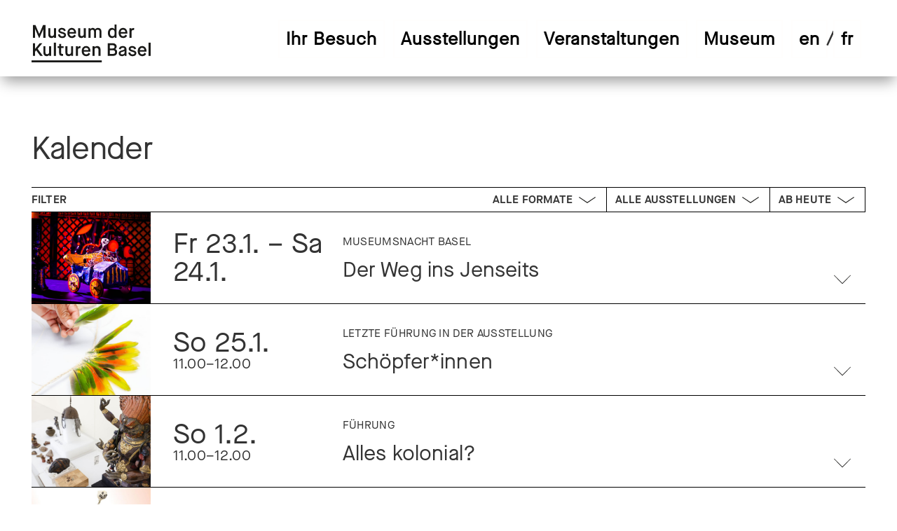

--- FILE ---
content_type: text/html;charset=UTF-8
request_url: https://www.mkb.ch/de/veranstaltungen/kalender.html?exfltr=1a4d3e71-aca0-4951-bb46-53305bd9e362
body_size: 20763
content:
<!doctype html>
<html lang="de">
    <head>
<meta charset="utf-8">
<meta name="viewport" content="width=device-width, initial-scale=1">
<!--[if IE]><meta http-equiv="X-UA-Compatible" content="IE=edge"><![endif]-->

<title>Museum der Kulturen | Kalender</title>

    <link rel="canonical" href="https://www.mkb.ch/de/veranstaltungen/kalender.html" />
    <meta name="description" content="Führungen, Ateliers, Workshops, Veranstaltungen für Kinder und Familien: Entdecken Sie das Rahmenprogramm zu den aktuellen Ausstellungen im Museum der Kulturen Basel.">
    <meta property="og:title" content="Kalender" />
    <meta property="og:url" content="https://www.mkb.ch/de/veranstaltungen/kalender.html" />
    

<link href="/.resources/mkb-module/webresources/images/favicon.ico" rel="shortcut icon" />

    <link rel="stylesheet" href="/.resources/mkb-module/webresources/css/modules/jquery.fancybox.min~2024-11-14-08-26-34-000~cache.css" media="all" />
    <link rel="stylesheet" href="/.resources/mkb-module/webresources/css/mkb~2026-01-12-07-28-28-130~cache.css" media="all" />

    <script src="/.resources/mkb-module/webresources/js/mkb~2024-11-14-09-22-06-000~cache.js"></script>


    <!-- Google Tag Manager -->
    <script>(function(w,d,s,l,i){w[l]=w[l]||[];w[l].push({'gtm.start':
                new Date().getTime(),event:'gtm.js'});var f=d.getElementsByTagName(s)[0],
            j=d.createElement(s),dl=l!='dataLayer'?'&l='+l:'';j.async=true;j.src=
            'https://www.googletagmanager.com/gtm.js?id='+i+dl;f.parentNode.insertBefore(j,f);
        })(window,document,'script','dataLayer','GTM-NG7LJP6');</script>
    <!-- End Google Tag Manager -->
    </head>

    <body>
    <!-- Google Tag Manager (noscript) -->
    <noscript><iframe src="https://www.googletagmanager.com/ns.html?id=GTM-NG7LJP6" height="0" width="0" style="display:none;visibility:hidden"></iframe></noscript>
    <!-- End Google Tag Manager (noscript) -->
            <a title="Zur Hauptnavigation springen" class="skip-link" href="#header_navigation" tabindex="1">Zur Hauptnavigation springen</a>
        <a title="Zum Hauptinhalt springen" class="skip-link" href="#contentWrapper" tabindex="1">Skip to main content</a>


        <section id="main_wrapper">

<header role="banner">
    <div id="logo">
        <a href="/de.html"><img id="logo_img" src="/dam/jcr:c4e9ac1d-c123-4ca5-a831-c246fa659011/new_logo_black.svg" alt="Logo Museum der Kulturen Basel"/></a>
    </div>







<div id="header_navigation">
    <nav id="nav_main" class="active-elt"  aria-label="Hauptmenü">
        
    <ul class="nav">
            <li class=" has-suv-nav" data-trigger="#nav_highlight_ihr-besuch">
                <a href="/de/ihr-besuch.html" aria-label="Ihr Besuch" tabindex="0">Ihr Besuch</a>
                        <div class="sub-menu-wrapper">
                        <div class="sub-menu">
                    
    <ul class="nav">
            <li class="" data-trigger="#nav_highlight_oeffnungszeiten">
                <a href="/de/ihr-besuch/oeffnungszeiten.html" aria-label="Öffnungszeiten" tabindex="0">Öffnungszeiten</a>
                    

            </li>
            <li class="" data-trigger="#nav_highlight_eintrittspreise">
                <a href="/de/ihr-besuch/eintrittspreise.html" aria-label="Eintrittspreise" tabindex="0">Eintrittspreise</a>
                    

            </li>
            <li class="" data-trigger="#nav_highlight_barrierefreiheit">
                <a href="/de/ihr-besuch/barrierefreiheit.html" aria-label="Barrierefreiheit" tabindex="0">Barrierefreiheit</a>
                    

            </li>
            <li class=" has-suv-nav" data-trigger="#nav_highlight_ihr-anlass-im-museum">
                    <div class="sub-nav-status sub-menu-arrow as-link show-for-large-up"></div>
                    <div class="sub-menu-arrow show-for-medium-down as-link">
                            <svg xmlns="http://www.w3.org/2000/svg" viewBox="0 0 18 7">
        <g data-name="Arrow Small Down">
            <polygon fill="#1D1D1B" points="18 0.7 17.5 0 9 5.9 0.5 0 0 0.7 9 7 18 0.7"/>
        </g>
    </svg>

                    </div>
                <a href="/de/ihr-besuch/ihr-anlass-im-museum.html" aria-label="Ihr Anlass im Museum" tabindex="0">Ihr Anlass im Museum</a>
                    
    <ul class="nav">
            <li class="" data-trigger="#nav_highlight_private-fuehrungen">
                    <div class="sub-nav-prefix">—</div>
                <a href="/de/ihr-besuch/ihr-anlass-im-museum/private-fuehrungen.html" aria-label="Private Führungen" tabindex="0">Private Führungen</a>
                    

            </li>
            <li class="" data-trigger="#nav_highlight_raeume-mieten">
                    <div class="sub-nav-prefix">—</div>
                <a href="/de/ihr-besuch/ihr-anlass-im-museum/raeume-mieten.html" aria-label="Räume mieten" tabindex="0">Räume mieten</a>
                    

            </li>
            <li class="" data-trigger="#nav_highlight_kindergeburtstage">
                    <div class="sub-nav-prefix">—</div>
                <a href="/de/ihr-besuch/ihr-anlass-im-museum/kindergeburtstage.html" aria-label="Kindergeburtstage" tabindex="0">Kindergeburtstage</a>
                    

            </li>
    </ul>

            </li>
            <li class=" has-suv-nav" data-trigger="#nav_highlight_angebot-fuer-schulen">
                    <div class="sub-nav-status sub-menu-arrow as-link show-for-large-up"></div>
                    <div class="sub-menu-arrow show-for-medium-down as-link">
                            <svg xmlns="http://www.w3.org/2000/svg" viewBox="0 0 18 7">
        <g data-name="Arrow Small Down">
            <polygon fill="#1D1D1B" points="18 0.7 17.5 0 9 5.9 0.5 0 0 0.7 9 7 18 0.7"/>
        </g>
    </svg>

                    </div>
                <a href="/de/ihr-besuch/angebot-fuer-schulen.html" aria-label="Angebote für Schulen" tabindex="0">Angebote für Schulen</a>
                    
    <ul class="nav">
            <li class="" data-trigger="#nav_highlight_anmeldeformular-schulen">
                    <div class="sub-nav-prefix">—</div>
                <a href="/de/ihr-besuch/angebot-fuer-schulen/anmeldeformular-schulen.html" aria-label="Anmeldeformular Schulen" tabindex="0">Anmeldeformular Schulen</a>
                    

            </li>
    </ul>

            </li>
            <li class="" data-trigger="#nav_highlight_museumsshop">
                <a href="/de/ihr-besuch/museumsshop.html" aria-label="Museumsshop" tabindex="0">Museumsshop</a>
                    

            </li>
            <li class="" data-trigger="#nav_highlight_museumsbistro-rollerhof">
                <a href="/de/ihr-besuch/museumsbistro-rollerhof.html" aria-label="Museumsbistro Rollerhof" tabindex="0">Museumsbistro Rollerhof</a>
                    

            </li>
            <li class="show-for-medium-up">
                <a href="/de/services/suche.html">Suche</a>
            </li>
    </ul>

                        <div class="menu-highlight">
                                                                                                                                                                                                                                    
                    <div id="nav_highlight_ihr-besuch" class="menu-highlight-content row-layout open">
                            <div class="medium-6 highlight-image-wrapper">
                                        <div class="highlight-image" style="background-image: url('/.imaging/mte/mkb-theme/small/dam/mkb-neu/ihr-besuch/covid19massnahmen/Covid-19_DaemonBegeduwak.jpg/jcr:content/Covid-19_DaemonBegeduwak.jpg');"></div>
                            </div>
                            <div class="medium-6 highlight-image-wrapper">
                                        <div class="highlight-image" style="background-image: url('/.imaging/mte/mkb-theme/small/dam/mkb-neu/ihr-besuch/covid19massnahmen/Covid-19-MaskenMemory.jpg/jcr:content/Covid-19-MaskenMemory.jpg');"></div>
                            </div>
                    </div>

                    <div id="nav_highlight_oeffnungszeiten" class="menu-highlight-content row-layout">
                            <div class="medium-6 highlight-image-wrapper">
                                        <div class="highlight-image" style="background-image: url('/.imaging/mte/mkb-theme/small/dam/mkb-neu/ihr-besuch/oeffnungszeiten/Oeffnungszeiten_Dach.jpg/jcr:content/Oeffnungszeiten_Dach.jpg');"></div>
                            </div>
                            <div class="medium-6 highlight-image-wrapper">
                                        <div class="highlight-image" style="background-image: url('/.imaging/mte/mkb-theme/small/dam/mkb-neu/ihr-besuch/oeffnungszeiten/Oeffnungszeiten_Haus.jpg/jcr:content/Oeffnungszeiten_Haus.jpg');"></div>
                            </div>
                    </div>

                    <div id="nav_highlight_eintrittspreise" class="menu-highlight-content row-layout">
                            <div class="medium-6 highlight-image-wrapper">
                                        <div class="highlight-image" style="background-image: url('/.imaging/mte/mkb-theme/small/dam/mkb-neu/ihr-besuch/eintrittspreise/Eintrittspreise_Federgeldrolle.jpg/jcr:content/Eintrittspreise_Federgeldrolle.jpg');"></div>
                            </div>
                            <div class="medium-6 highlight-image-wrapper">
                                        <div class="highlight-image" style="background-image: url('/.imaging/mte/mkb-theme/small/dam/mkb-neu/ihr-besuch/eintrittspreise/Eintrittspreise_MasseinheitenGROSS.jpg/jcr:content/Eintrittspreise_MasseinheitenGROSS.jpg');"></div>
                            </div>
                    </div>

                    <div id="nav_highlight_barrierefreiheit" class="menu-highlight-content row-layout">
                            <div class="medium-6 highlight-image-wrapper">
                                        <div class="highlight-image" style="background-image: url('/.imaging/mte/mkb-theme/small/dam/mkb-neu/ihr-besuch/barrierefreiheit/Barrierefreiheit_BKD.jpg/jcr:content/Barrierefreiheit_BKD.jpg');"></div>
                            </div>
                            <div class="medium-6 highlight-image-wrapper">
                                        <div class="highlight-image" style="background-image: url('/.imaging/mte/mkb-theme/small/dam/mkb-neu/ihr-besuch/barrierefreiheit/Barrierefreiheit_BKD2.jpg/jcr:content/Barrierefreiheit_BKD2.jpg');"></div>
                            </div>
                    </div>

                    <div id="nav_highlight_ihr-anlass-im-museum" class="menu-highlight-content row-layout">
                            <div class="medium-6 highlight-image-wrapper">
                                        <div class="highlight-image" style="background-image: url('/.imaging/mte/mkb-theme/small/dam/mkb-neu/ihr-besuch/ihr-anlass-im-museum/private-fuehrungen/bildergalerie/2019-12-04_EthnologieFassbar.jpg/jcr:content/2019-12-04_EthnologieFassbar.jpg');"></div>
                            </div>
                            <div class="medium-6 highlight-image-wrapper">
                                        <div class="highlight-image" style="background-image: url('/.imaging/mte/mkb-theme/small/dam/mkb-neu/ihr-besuch/ihr-anlass-im-museum/raeume-mieten/bildergalerie/Innenhof/jcr:content/Innenhof.jpg');"></div>
                            </div>
                    </div>

                    <div id="nav_highlight_raeume-mieten" class="menu-highlight-content row-layout">
                            <div class="medium-6 highlight-image-wrapper">
                                        <div class="highlight-image" style="background-image: url('/.imaging/mte/mkb-theme/small/dam/mkb-neu/ihr-besuch/ihr-anlass-im-museum/raeume-mieten/bildergalerie/Barockzimmer_seitlich/jcr:content/Barockzimmer_seitlich.jpg');"></div>
                            </div>
                            <div class="medium-6 highlight-image-wrapper">
                                        <div class="highlight-image" style="background-image: url('/.imaging/mte/mkb-theme/small/dam/mkb-neu/ihr-besuch/ihr-anlass-im-museum/raeume-mieten/bildergalerie/VR_festlich/jcr:content/VR_festlich_75Pers._hochzeitsfotografie-ronge.de.jpg');"></div>
                            </div>
                    </div>

                    <div id="nav_highlight_angebot-fuer-schulen" class="menu-highlight-content row-layout">
                            <div class="medium-6 highlight-image-wrapper">
                                        <div class="highlight-image" style="background-image: url('/.imaging/mte/mkb-theme/small/dam/mkb-neu/ihr-besuch/angebote-fuer-schulen/bildergalerie/Angebote-fuer-Schulen_1.jpg/jcr:content/Angebote%20fuer%20Schulen_1.jpg');"></div>
                            </div>
                            <div class="medium-6 highlight-image-wrapper">
                                        <div class="highlight-image" style="background-image: url('/.imaging/mte/mkb-theme/small/dam/mkb-neu/ihr-besuch/angebote-fuer-schulen/bildergalerie/Angebot-fuer-Schulen_3.jpg/jcr:content/Angebot%20fuer%20Schulen_3.jpg');"></div>
                            </div>
                    </div>

                    <div id="nav_highlight_anmeldeformular-schulen" class="menu-highlight-content row-layout">
                            <div class="medium-6 highlight-image-wrapper">
                                        <div class="highlight-image" style="background-image: url('/.imaging/mte/mkb-theme/small/dam/mkb-neu/ihr-besuch/angebote-fuer-schulen/bildergalerie/Angebote-fuer-Schulen_1.jpg/jcr:content/Angebote%20fuer%20Schulen_1.jpg');"></div>
                            </div>
                            <div class="medium-6 highlight-image-wrapper">
                                        <div class="highlight-image" style="background-image: url('/.imaging/mte/mkb-theme/small/dam/mkb-neu/ihr-besuch/angebote-fuer-schulen/bildergalerie/Angebot-fuer-Schulen_3.jpg/jcr:content/Angebot%20fuer%20Schulen_3.jpg');"></div>
                            </div>
                    </div>

                    <div id="nav_highlight_museumsshop" class="menu-highlight-content row-layout">
                            <div class="medium-6 highlight-image-wrapper">
                                        <div class="highlight-image" style="background-image: url('/.imaging/mte/mkb-theme/small/dam/mkb-neu/ihr-besuch/museumsshop/bildergalerie/Impression-Museumsshop_1.jpg/jcr:content/Impression%20Museumsshop_1.jpg');"></div>
                            </div>
                            <div class="medium-6 highlight-image-wrapper">
                                        <div class="highlight-image" style="background-image: url('/.imaging/mte/mkb-theme/small/dam/mkb-neu/ihr-besuch/museumsshop/bildergalerie/Impression-Museumsshop_3.jpg/jcr:content/Impression%20Museumsshop_3.jpg');"></div>
                            </div>
                    </div>

                    <div id="nav_highlight_museumsbistro-rollerhof" class="menu-highlight-content row-layout">
                            <div class="medium-6 highlight-image-wrapper">
                                        <div class="highlight-image" style="background-image: url('/.imaging/mte/mkb-theme/small/dam/mkb-neu/ihr-besuch/museumsbistro-rollerhof/bildergalerie/MuseumsbistroRollerhoefli1.jpg/jcr:content/MuseumsbistroRollerhoefli1.jpg');"></div>
                            </div>
                            <div class="medium-6 highlight-image-wrapper">
                                        <div class="highlight-image" style="background-image: url('/.imaging/mte/mkb-theme/small/dam/mkb-neu/ihr-besuch/museumsbistro-rollerhof/bildergalerie/MuseumsbistroMuensterplatz1.jpg/jcr:content/MuseumsbistroMuensterplatz1.jpg');"></div>
                            </div>
                    </div>

                        </div>
                        </div>
                        </div>
                        <div class="sub-menu-arrow show-for-medium-down as-link">
                                <svg xmlns="http://www.w3.org/2000/svg" viewBox="0 0 18 7">
        <g data-name="Arrow Small Down">
            <polygon fill="#1D1D1B" points="18 0.7 17.5 0 9 5.9 0.5 0 0 0.7 9 7 18 0.7"/>
        </g>
    </svg>

                        </div>
            </li>
            <li class=" has-suv-nav" data-trigger="#nav_highlight_ausstellungen">
                <a href="/de/ausstellungen.html" aria-label="Ausstellungen" tabindex="0">Ausstellungen</a>
                        <div class="sub-menu-wrapper">
                        <div class="sub-menu">
                    
    <ul class="nav">
    <li data-trigger="#nav_highlight_der-weg-ins-jenseits" class="">
        <a href="/de/ausstellungen/2025/der-weg-ins-jenseits.html">Der Weg ins Jenseits</a>
    </li>
    <li data-trigger="#nav_highlight_schoepferinnen" class="">
        <a href="/de/ausstellungen/2025/schoepferinnen.html">Schöpfer*innen</a>
    </li>
    <li data-trigger="#nav_highlight_alles-lebt" class="">
        <a href="/de/ausstellungen/2023/alles-lebt.html">Alles lebt</a>
    </li>
    <li data-trigger="#nav_highlight_memory" class="">
        <a href="/de/ausstellungen/2020/memory.html">Memory</a>
    </li>
    <li data-trigger="#nav_highlight_basler-fasnacht" class="">
        <a href="/de/ausstellungen/2014/basler-fasnacht.html">Basler Fasnacht</a>
    </li>
            <li class="" data-trigger="#nav_highlight_vorschau">
                <a href="/de/ausstellungen/vorschau.html" aria-label="Vorschau" tabindex="0">Vorschau</a>
                    

            </li>
            <li class="" data-trigger="#nav_highlight_rueckblick">
                <a href="/de/ausstellungen/rueckblick.html" aria-label="Rückblick" tabindex="0">Rückblick</a>
                    

            </li>
            <li class="show-for-medium-up">
                <a href="/de/services/suche.html">Suche</a>
            </li>
    </ul>

                        <div class="menu-highlight">
                                                                                                                                
                    <div id="nav_highlight_ausstellungen" class="menu-highlight-content row-layout open">
                            <div class="medium-6 highlight-image-wrapper">
                                        <div class="highlight-image" style="background-image: url('/.imaging/mte/mkb-theme/small/dam/mkb-neu/ausstellungen/2020/memory/bildergalerie/Memory-Bildergalerie_4.jpg/jcr:content/Memory%20Bildergalerie_4.jpg');"></div>
                            </div>
                            <div class="medium-6 highlight-image-wrapper">
                                        <div class="highlight-image" style="background-image: url('/.imaging/mte/mkb-theme/small/dam/mkb-neu/ausstellungen/2020/erleuchtet/bildergalerie/Erleuchtet-Bildergalerie_2.jpg/jcr:content/Erleuchtet%20Bildergalerie_2.jpg');"></div>
                            </div>
                    </div>

            <div id="nav_highlight_der-weg-ins-jenseits" class="menu-highlight-content row-layout">
                    <div class="medium-6 highlight-image-wrapper">
                        <div class="highlight-image" style="background-image: url('/dam/mkb-neu/ausstellungen/2025/der-weg-ins-jenseits/bildergalerie/Auto_H-0783.jpg');"></div>
                    </div>
                    <div class="medium-6 highlight-image-wrapper">
                        <div class="highlight-image" style="background-image: url('/dam/mkb-neu/ausstellungen/2025/der-weg-ins-jenseits/bildergalerie/DerWegInsJenseits_4751DDB-min.jpg');"></div>
                    </div>
            </div>

            <div id="nav_highlight_schoepferinnen" class="menu-highlight-content row-layout">
                    <div class="medium-6 highlight-image-wrapper">
                        <div class="highlight-image" style="background-image: url('/dam/mkb-neu/ausstellungen/2025/schoepferinnen/bildergalerie/2024-11-07_Besuch_Murui-Witoto_2554DDB_RawPREVIEW_zugeschnitten.jpg');"></div>
                    </div>
                    <div class="medium-6 highlight-image-wrapper">
                        <div class="highlight-image" style="background-image: url('/dam/mkb-neu/ausstellungen/2025/schoepferinnen/bildergalerie/Vb-31984_6891DDB_zugeschnitten.jpg');"></div>
                    </div>
            </div>

            <div id="nav_highlight_alles-lebt" class="menu-highlight-content row-layout">
                    <div class="medium-6 highlight-image-wrapper">
                        <div class="highlight-image" style="background-image: url('/dam/mkb-neu/ausstellungen/2023/alles-lebt/bildergalerie/MKB_AllesLebt_TeaserKleinQuer_1024x768px_72dpi_02.jpg');"></div>
                    </div>
                    <div class="medium-6 highlight-image-wrapper">
                        <div class="highlight-image" style="background-image: url('/dam/mkb-neu/ausstellungen/2023/alles-lebt/bildergalerie/Alleslebt.jpg');"></div>
                    </div>
            </div>

            <div id="nav_highlight_memory" class="menu-highlight-content row-layout">
                    <div class="medium-6 highlight-image-wrapper">
                        <div class="highlight-image" style="background-image: url('/dam/mkb-neu/ausstellungen/2020/memory/bildergalerie/Memory-Bildergalerie_1.jpg');"></div>
                    </div>
                    <div class="medium-6 highlight-image-wrapper">
                        <div class="highlight-image" style="background-image: url('/dam/mkb-neu/ausstellungen/2020/memory/bildergalerie/Memory-Bildergalerie_2.jpg');"></div>
                    </div>
            </div>

            <div id="nav_highlight_basler-fasnacht" class="menu-highlight-content row-layout">
                    <div class="medium-6 highlight-image-wrapper">
                        <div class="highlight-image" style="background-image: url('/dam/mkb-neu/ausstellungen/2014/basler-fasnacht/bildergalerie/Basler-Fasnacht-Bildergalerie_2.jpg');"></div>
                    </div>
                    <div class="medium-6 highlight-image-wrapper">
                        <div class="highlight-image" style="background-image: url('/dam/mkb-neu/ausstellungen/2014/basler-fasnacht/bildergalerie/Basler-Fasnacht-Bildergalerie_1.jpg');"></div>
                    </div>
            </div>

                    <div id="nav_highlight_vorschau" class="menu-highlight-content row-layout">
                            <div class="medium-6 highlight-image-wrapper">
                                        <div class="highlight-image" style="background-image: url('/.imaging/mte/mkb-theme/small/dam/mkb-neu/ausstellungen/2026/tie-dye/IId-5017_2621DDB_zugeschnitten.jpg/jcr:content/IId-5017_2621DDB_zugeschnitten.jpg');"></div>
                            </div>
                            <div class="medium-6 highlight-image-wrapper">
                                        <div class="highlight-image" style="background-image: url('/.imaging/mte/mkb-theme/small/dam/mkb-neu/ausstellungen/2026/die-eule-ist-pink/Die-Eule-ist-pink_3-Eulen.jpg/jcr:content/IVb-6199_zugeschnitten.jpg');"></div>
                            </div>
                    </div>

                        </div>
                        </div>
                        </div>
                        <div class="sub-menu-arrow show-for-medium-down as-link">
                                <svg xmlns="http://www.w3.org/2000/svg" viewBox="0 0 18 7">
        <g data-name="Arrow Small Down">
            <polygon fill="#1D1D1B" points="18 0.7 17.5 0 9 5.9 0.5 0 0 0.7 9 7 18 0.7"/>
        </g>
    </svg>

                        </div>
            </li>
            <li class="open has-suv-nav" data-trigger="#nav_highlight_veranstaltungen">
                <a href="/de/veranstaltungen.html" aria-label="Veranstaltungen" tabindex="0">Veranstaltungen</a>
                        <div class="sub-menu-wrapper">
                        <div class="sub-menu">
                    
    <ul class="nav">
            <li class="active" data-trigger="#nav_highlight_kalender">
                <a href="/de/veranstaltungen/kalender.html" aria-label="Kalender" tabindex="0">Kalender</a>
                    

            </li>
            <li class="" data-trigger="#nav_highlight_fuehrungen">
                <a href="/de/veranstaltungen/fuehrungen.html" aria-label="Führungen" tabindex="0">Führungen</a>
                    

            </li>
            <li class="" data-trigger="#nav_highlight_ethnologie-fassbar">
                <a href="/de/veranstaltungen/ethnologie-fassbar.html" aria-label="Ethnologie fassbar" tabindex="0">Ethnologie fassbar</a>
                    

            </li>
            <li class="" data-trigger="#nav_highlight_workshops-fuer-erwachsene">
                <a href="/de/veranstaltungen/workshops-fuer-erwachsene.html" aria-label="Workshops für Erwachsene" tabindex="0">Workshops für Erwachsene</a>
                    

            </li>
            <li class="" data-trigger="#nav_highlight_workshops-fuer-familien">
                <a href="/de/veranstaltungen/workshops-fuer-familien.html" aria-label="Workshops für Kinder und Familien" tabindex="0">Workshops für Kinder und Familien</a>
                    

            </li>
            <li class="" data-trigger="#nav_highlight_vor-aller-augen">
                <a href="/de/veranstaltungen/vor-aller-augen.html" aria-label="Vor aller Augen" tabindex="0">Vor aller Augen</a>
                    

            </li>
            <li class="" data-trigger="#nav_highlight_museumsnacht-basel">
                <a href="/de/veranstaltungen/museumsnacht-basel.html" aria-label="Museumsnacht Basel" tabindex="0">Museumsnacht Basel</a>
                    

            </li>
            <li class="" data-trigger="#nav_highlight_umweltbildung">
                <a href="/de/veranstaltungen/umweltbildung.html" aria-label="Umweltbildung" tabindex="0">Umweltbildung</a>
                    

            </li>
            <li class="show-for-medium-up">
                <a href="/de/services/suche.html">Suche</a>
            </li>
    </ul>

                        <div class="menu-highlight">
                                                                                                                                                                                                                
                    <div id="nav_highlight_veranstaltungen" class="menu-highlight-content row-layout open">
                            <div class="medium-6 highlight-image-wrapper">
                                        <div class="highlight-image" style="background-image: url('/.imaging/mte/mkb-theme/small/dam/mkb-neu/veranstaltungen/statische-bilder-veranstaltungskategorien/kalender-allgemein/2019-01-18_Museumsnacht.jpg/jcr:content/2019-01-18_Museumsnacht.jpg');"></div>
                            </div>
                            <div class="medium-6 highlight-image-wrapper">
                                        <div class="highlight-image" style="background-image: url('/.imaging/mte/mkb-theme/small/dam/mkb-neu/veranstaltungen/statische-bilder-veranstaltungskategorien/kalender-allgemein/2020-01-08_EthnologieFassbar.jpg/jcr:content/2020-01-08_EthnologieFassbar.jpg');"></div>
                            </div>
                    </div>

                    <div id="nav_highlight_kalender" class="menu-highlight-content row-layout">
                            <div class="medium-6 highlight-image-wrapper">
                                        <div class="highlight-image" style="background-image: url('/.imaging/mte/mkb-theme/small/dam/mkb-neu/veranstaltungen/statische-bilder-veranstaltungskategorien/kalender-allgemein/2019-01-18_Museumsnacht.jpg/jcr:content/2019-01-18_Museumsnacht.jpg');"></div>
                            </div>
                            <div class="medium-6 highlight-image-wrapper">
                                        <div class="highlight-image" style="background-image: url('/.imaging/mte/mkb-theme/small/dam/mkb-neu/veranstaltungen/statische-bilder-veranstaltungskategorien/kalender-allgemein/2020-01-08_EthnologieFassbar.jpg/jcr:content/2020-01-08_EthnologieFassbar.jpg');"></div>
                            </div>
                    </div>

                    <div id="nav_highlight_fuehrungen" class="menu-highlight-content row-layout">
                            <div class="medium-6 highlight-image-wrapper">
                                        <div class="highlight-image" style="background-image: url('/.imaging/mte/mkb-theme/small/dam/mkb-neu/veranstaltungen/statische-bilder-veranstaltungskategorien/fuehrungen/2019-09-04_MittwochMatinee.jpg/jcr:content/2019-09-04_MittwochMatinee.jpg');"></div>
                            </div>
                            <div class="medium-6 highlight-image-wrapper">
                                        <div class="highlight-image" style="background-image: url('/.imaging/mte/mkb-theme/small/dam/mkb-neu/veranstaltungen/statische-bilder-veranstaltungskategorien/fuehrungen/2020-11-25_MittwochMatinee2.jpg/jcr:content/2020-11-25_MittwochMatinee2.jpg');"></div>
                            </div>
                    </div>

                    <div id="nav_highlight_ethnologie-fassbar" class="menu-highlight-content row-layout">
                            <div class="medium-6 highlight-image-wrapper">
                                        <div class="highlight-image" style="background-image: url('/.imaging/mte/mkb-theme/small/dam/mkb-neu/veranstaltungen/statische-bilder-veranstaltungskategorien/ethnologie-fassbar/EF_BuddhaWellness_2018.jpg/jcr:content/EF_BuddhaWellness_2018.jpg');"></div>
                            </div>
                            <div class="medium-6 highlight-image-wrapper">
                                        <div class="highlight-image" style="background-image: url('/.imaging/mte/mkb-theme/small/dam/mkb-neu/veranstaltungen/statische-bilder-veranstaltungskategorien/ethnologie-fassbar/EF_generisch_Treppe.jpg/jcr:content/EF_generisch_Treppe.jpg');"></div>
                            </div>
                    </div>

                    <div id="nav_highlight_workshops-fuer-erwachsene" class="menu-highlight-content row-layout">
                            <div class="medium-6 highlight-image-wrapper">
                                        <div class="highlight-image" style="background-image: url('/.imaging/mte/mkb-theme/small/dam/mkb-neu/veranstaltungen/statische-bilder-veranstaltungskategorien/workshops-fuer-erwachsene/StrohGold_Blaumachen.jpg/jcr:content/StrohGold_Blaumachen.jpg');"></div>
                            </div>
                            <div class="medium-6 highlight-image-wrapper">
                                        <div class="highlight-image" style="background-image: url('/.imaging/mte/mkb-theme/small/dam/mkb-neu/veranstaltungen/statische-bilder-veranstaltungskategorien/workshops-fuer-erwachsene/Workshop_Shibori_2018.jpg/jcr:content/Workshop_Shibori_2018.jpg');"></div>
                            </div>
                    </div>

                    <div id="nav_highlight_workshops-fuer-familien" class="menu-highlight-content row-layout">
                            <div class="medium-6 highlight-image-wrapper">
                                        <div class="highlight-image" style="background-image: url('/.imaging/mte/mkb-theme/small/dam/mkb-neu/veranstaltungen/statische-bilder-veranstaltungskategorien/workshops-fuer-familien/Atelier-für-Familien_2.jpg/jcr:content/Atelier%20f%C3%BCr%20Familien_2.jpg');"></div>
                            </div>
                            <div class="medium-6 highlight-image-wrapper">
                                        <div class="highlight-image" style="background-image: url('/.imaging/mte/mkb-theme/small/dam/mkb-neu/veranstaltungen/statische-bilder-veranstaltungskategorien/workshops-fuer-familien/Atelier-für-Familien_5.jpg/jcr:content/Atelier%20f%C3%BCr%20Familien_5.jpg');"></div>
                            </div>
                    </div>

                    <div id="nav_highlight_vor-aller-augen" class="menu-highlight-content row-layout">
                            <div class="medium-6 highlight-image-wrapper">
                                        <div class="highlight-image" style="background-image: url('/.imaging/mte/mkb-theme/small/dam/mkb-neu/veranstaltungen/2024/vor-aller-augen/bildergalerie/20240123_MKB_VorAllerAugen_TeaserKlein_1024x768.jpg/jcr:content/20240123_MKB_VorAllerAugen_TeaserKlein_1024x768.jpg');"></div>
                            </div>
                            <div class="medium-6 highlight-image-wrapper">
                                        <div class="highlight-image" style="background-image: url('/.imaging/mte/mkb-theme/small/dam/mkb-neu/veranstaltungen/2024/vor-aller-augen/bildergalerie/Vor-aller-Augen_Hiva-Oa_Besuch-im-Depot_Martina-Pan_zugeschnitten.jpg/jcr:content/Vor%20aller%20Augen_Hiva%20Oa_Besuch%20im%20Depot_Martina%20Pan_zugeschnitten.jpg');"></div>
                            </div>
                    </div>

                    <div id="nav_highlight_museumsnacht-basel" class="menu-highlight-content row-layout">
                            <div class="medium-6 highlight-image-wrapper">
                                        <div class="highlight-image" style="background-image: url('/.imaging/mte/mkb-theme/small/dam/mkb-neu/veranstaltungen/2023/museumsnacht-basel/MN20_Museum-der-Kulturen-©Omar-Lemke-min.jpg/jcr:content/MN20_Museum-der-Kulturen-%C2%A9Omar-Lemke-min.jpg');"></div>
                            </div>
                            <div class="medium-6 highlight-image-wrapper">
                                        <div class="highlight-image" style="background-image: url('/.imaging/mte/mkb-theme/small/dam/mkb-neu/veranstaltungen/2022/museumsnacht-bildergalerie/Museumsnacht1.jpg/jcr:content/Museumsnacht1.jpg');"></div>
                            </div>
                    </div>

                    <div id="nav_highlight_umweltbildung" class="menu-highlight-content row-layout">
                            <div class="medium-6 highlight-image-wrapper">
                                        <div class="highlight-image" style="background-image: url('/.imaging/mte/mkb-theme/small/dam/mkb-neu/veranstaltungen/2025/umweltbildung/bildergalerie/AllesLebt_6895DDB.jpg/jcr:content/AllesLebt_6895DDB.jpg');"></div>
                            </div>
                            <div class="medium-6 highlight-image-wrapper">
                                        <div class="highlight-image" style="background-image: url('/.imaging/mte/mkb-theme/small/dam/mkb-neu/ausstellungen/2023/alles-lebt/bildergalerie/Alles-lebt_6671cDDB_zugeschnitten.jpg/jcr:content/Alles%20lebt_6671cDDB_zugeschnitten.jpg');"></div>
                            </div>
                    </div>

                        </div>
                        </div>
                        </div>
                        <div class="sub-menu-arrow show-for-medium-down as-link">
                                <svg xmlns="http://www.w3.org/2000/svg" viewBox="0 0 18 7">
        <g data-name="Arrow Small Down">
            <polygon fill="#1D1D1B" points="18 0.7 17.5 0 9 5.9 0.5 0 0 0.7 9 7 18 0.7"/>
        </g>
    </svg>

                        </div>
            </li>
            <li class=" has-suv-nav" data-trigger="#nav_highlight_museum">
                <a href="/de/museum.html" aria-label="Museum" tabindex="0">Museum</a>
                        <div class="sub-menu-wrapper">
                        <div class="sub-menu">
                    
    <ul class="nav">
            <li class=" has-suv-nav" data-trigger="#nav_highlight_ueber-uns">
                    <div class="sub-nav-status sub-menu-arrow as-link show-for-large-up"></div>
                    <div class="sub-menu-arrow show-for-medium-down as-link">
                            <svg xmlns="http://www.w3.org/2000/svg" viewBox="0 0 18 7">
        <g data-name="Arrow Small Down">
            <polygon fill="#1D1D1B" points="18 0.7 17.5 0 9 5.9 0.5 0 0 0.7 9 7 18 0.7"/>
        </g>
    </svg>

                    </div>
                <a href="/de/museum/ueber-uns.html" aria-label="Über uns" tabindex="0">Über uns</a>
                    
    <ul class="nav">
            <li class="" data-trigger="#nav_highlight_geschichte">
                    <div class="sub-nav-prefix">—</div>
                <a href="/de/museum/ueber-uns/geschichte.html" aria-label="Geschichte" tabindex="0">Geschichte</a>
                    

            </li>
            <li class="" data-trigger="#nav_highlight_architektur">
                    <div class="sub-nav-prefix">—</div>
                <a href="/de/museum/ueber-uns/architektur.html" aria-label="Architektur" tabindex="0">Architektur</a>
                    

            </li>
    </ul>

            </li>
            <li class=" has-suv-nav" data-trigger="#nav_highlight_sammlung">
                    <div class="sub-nav-status sub-menu-arrow as-link show-for-large-up"></div>
                    <div class="sub-menu-arrow show-for-medium-down as-link">
                            <svg xmlns="http://www.w3.org/2000/svg" viewBox="0 0 18 7">
        <g data-name="Arrow Small Down">
            <polygon fill="#1D1D1B" points="18 0.7 17.5 0 9 5.9 0.5 0 0 0.7 9 7 18 0.7"/>
        </g>
    </svg>

                    </div>
                <a href="/de/museum/sammlung.html" aria-label="Sammlung" tabindex="0">Sammlung</a>
                    
    <ul class="nav">
            <li class="" data-trigger="#nav_highlight_zugriff-sammlungsdatenbank">
                    <div class="sub-nav-prefix">—</div>
                <a href="/de/museum/sammlung/zugriff-sammlungsdatenbank.html" aria-label="Zugriff Sammlungsdatenbank" tabindex="0">Zugriff Sammlungsdatenbank</a>
                    

            </li>
            <li class="" data-trigger="#nav_highlight_links-teilsammlungen">
                    <div class="sub-nav-prefix">—</div>
                <a href="/de/museum/sammlung/links-teilsammlungen.html" aria-label="Links Teilsammlungen" tabindex="0">Links Teilsammlungen</a>
                    

            </li>
            <li class="" data-trigger="#nav_highlight_audiovisuelle-sammlung">
                    <div class="sub-nav-prefix">—</div>
                <a href="/de/museum/sammlung/audiovisuelle-sammlung.html" aria-label="Audiovisuelle Sammlung" tabindex="0">Audiovisuelle Sammlung</a>
                    

            </li>
            <li class="" data-trigger="#nav_highlight_bestandeslisten">
                    <div class="sub-nav-prefix">—</div>
                <a href="/de/museum/sammlung/bestandeslisten.html" aria-label="Bestandeslisten" tabindex="0">Bestandeslisten</a>
                    

            </li>
    </ul>

            </li>
            <li class=" has-suv-nav" data-trigger="#nav_highlight_forschung">
                    <div class="sub-nav-status sub-menu-arrow as-link show-for-large-up"></div>
                    <div class="sub-menu-arrow show-for-medium-down as-link">
                            <svg xmlns="http://www.w3.org/2000/svg" viewBox="0 0 18 7">
        <g data-name="Arrow Small Down">
            <polygon fill="#1D1D1B" points="18 0.7 17.5 0 9 5.9 0.5 0 0 0.7 9 7 18 0.7"/>
        </g>
    </svg>

                    </div>
                <a href="/de/museum/forschung.html" aria-label="Forschung" tabindex="0">Forschung</a>
                    
    <ul class="nav">
            <li class="" data-trigger="#nav_highlight_fellowship">
                    <div class="sub-nav-prefix">—</div>
                <a href="/de/museum/forschung/fellowship.html" aria-label="Fellowship" tabindex="0">Fellowship</a>
                    

            </li>
            <li class="" data-trigger="#nav_highlight_provenienzforschung">
                    <div class="sub-nav-prefix">—</div>
                <a href="/de/museum/forschung/provenienzforschung.html" aria-label="Provenienzforschung" tabindex="0">Provenienzforschung</a>
                    

            </li>
            <li class="" data-trigger="#nav_highlight_publikationen">
                    <div class="sub-nav-prefix">—</div>
                <a href="/de/museum/forschung/publikationen.html" aria-label="Publikationen" tabindex="0">Publikationen</a>
                    

            </li>
            <li class="" data-trigger="#nav_highlight_benin-initiative-schweiz">
                    <div class="sub-nav-prefix">—</div>
                <a href="/de/museum/forschung/benin-initiative-schweiz.html" aria-label="Benin Initiative Schweiz" tabindex="0">Benin Initiative Schweiz</a>
                    

            </li>
    </ul>

            </li>
            <li class=" has-suv-nav" data-trigger="#nav_highlight_ihr-engagement">
                    <div class="sub-nav-status sub-menu-arrow as-link show-for-large-up"></div>
                    <div class="sub-menu-arrow show-for-medium-down as-link">
                            <svg xmlns="http://www.w3.org/2000/svg" viewBox="0 0 18 7">
        <g data-name="Arrow Small Down">
            <polygon fill="#1D1D1B" points="18 0.7 17.5 0 9 5.9 0.5 0 0 0.7 9 7 18 0.7"/>
        </g>
    </svg>

                    </div>
                <a href="/de/museum/ihr-engagement.html" aria-label="Ihr Engagement" tabindex="0">Ihr Engagement</a>
                    
    <ul class="nav">
            <li class="" data-trigger="#nav_highlight_kulturkreis">
                    <div class="sub-nav-prefix">—</div>
                <a href="/de/museum/ihr-engagement/kulturkreis.html" aria-label="Kulturkreis" tabindex="0">Kulturkreis</a>
                    

            </li>
            <li class="" data-trigger="#nav_highlight_stiftung">
                    <div class="sub-nav-prefix">—</div>
                <a href="/de/museum/ihr-engagement/stiftung.html" aria-label="Stiftung" tabindex="0">Stiftung</a>
                    

            </li>
    </ul>

            </li>
            <li class=" has-suv-nav" data-trigger="#nav_highlight_bibliothek">
                    <div class="sub-nav-status sub-menu-arrow as-link show-for-large-up"></div>
                    <div class="sub-menu-arrow show-for-medium-down as-link">
                            <svg xmlns="http://www.w3.org/2000/svg" viewBox="0 0 18 7">
        <g data-name="Arrow Small Down">
            <polygon fill="#1D1D1B" points="18 0.7 17.5 0 9 5.9 0.5 0 0 0.7 9 7 18 0.7"/>
        </g>
    </svg>

                    </div>
                <a href="/de/museum/bibliothek.html" aria-label="Bibliothek" tabindex="0">Bibliothek</a>
                    
    <ul class="nav">
            <li class="" data-trigger="#nav_highlight_ocm">
                    <div class="sub-nav-prefix">—</div>
                <a href="/de/museum/bibliothek/ocm.html" aria-label="Outline of Cultural Materials (OCM)" tabindex="0">Outline of Cultural Materials (OCM)</a>
                    

            </li>
            <li class="" data-trigger="#nav_highlight_owc">
                    <div class="sub-nav-prefix">—</div>
                <a href="/de/museum/bibliothek/owc.html" aria-label="Outline of World Cultures (OWC)" tabindex="0">Outline of World Cultures (OWC) </a>
                    

            </li>
    </ul>

            </li>
            <li class=" has-suv-nav" data-trigger="#nav_highlight_virtuelles-museum">
                    <div class="sub-nav-status sub-menu-arrow as-link show-for-large-up"></div>
                    <div class="sub-menu-arrow show-for-medium-down as-link">
                            <svg xmlns="http://www.w3.org/2000/svg" viewBox="0 0 18 7">
        <g data-name="Arrow Small Down">
            <polygon fill="#1D1D1B" points="18 0.7 17.5 0 9 5.9 0.5 0 0 0.7 9 7 18 0.7"/>
        </g>
    </svg>

                    </div>
                <a href="/de/museum/virtuelles-museum.html" aria-label="Virtuelles Museum" tabindex="0">Virtuelles Museum</a>
                    
    <ul class="nav">
            <li class="" data-trigger="#nav_highlight_dezemberserie-ueber-unvollkommenheit">
                    <div class="sub-nav-prefix">—</div>
                <a href="/de/museum/virtuelles-museum/dezemberserie-ueber-unvollkommenheit.html" aria-label="Dezemberserie über Unvollkommenheit" tabindex="0">Dezemberserie über Unvollkommenheit</a>
                    

            </li>
            <li class="" data-trigger="#nav_highlight_sommerserie-nacht">
                    <div class="sub-nav-prefix">—</div>
                <a href="/de/museum/virtuelles-museum/sommerserie-nacht.html" aria-label="Sommerserie Nacht" tabindex="0">Sommerserie Nacht</a>
                    

            </li>
            <li class="" data-trigger="#nav_highlight_kurzgeschichten-serie-zwoelftausend-dinge">
                    <div class="sub-nav-prefix">—</div>
                <a href="/de/museum/virtuelles-museum/kurzgeschichten-serie-zwoelftausend-dinge.html" aria-label="Kurzgeschichten-Serie «Zwölftausend Dinge»" tabindex="0">Kurzgeschichten-Serie «Zwölftausend Dinge»</a>
                    

            </li>
            <li class="" data-trigger="#nav_highlight_island-84">
                    <div class="sub-nav-prefix">—</div>
                <a href="/de/museum/virtuelles-museum/island-84.html" aria-label="Island 84" tabindex="0">Island 84</a>
                    

            </li>
            <li class="" data-trigger="#nav_highlight_plurivoices">
                    <div class="sub-nav-prefix">—</div>
                <a href="/de/museum/virtuelles-museum/plurivoices.html" aria-label="PluriVoice" tabindex="0">PluriVoice</a>
                    

            </li>
            <li class="" data-trigger="#nav_highlight_wan-bel">
                    <div class="sub-nav-prefix">—</div>
                <a href="/de/museum/virtuelles-museum/wan-bel.html" aria-label="Wan Bel" tabindex="0">Wan Bel</a>
                    

            </li>
    </ul>

            </li>
            <li class="" data-trigger="#nav_highlight_team">
                <a href="/de/museum/team.html" aria-label="Team" tabindex="0">Team</a>
                    

            </li>
            <li class="" data-trigger="#nav_highlight_stellen">
                <a href="/de/museum/stellen.html" aria-label="Stellenangebot" tabindex="0">Stellenangebot</a>
                    

            </li>
            <li class="show-for-medium-up">
                <a href="/de/services/suche.html">Suche</a>
            </li>
    </ul>

                        <div class="menu-highlight">
                                                                                                                                                                                                                                                                                                                                        
                    <div id="nav_highlight_museum" class="menu-highlight-content row-layout open">
                            <div class="medium-6 highlight-image-wrapper">
                                        <div class="highlight-image" style="background-image: url('/.imaging/mte/mkb-theme/small/dam/mkb-neu/museum/ueber-uns/architektur/bildergalerie/0018_0435.jpg/jcr:content/0018_0435.jpg');"></div>
                            </div>
                            <div class="medium-6 highlight-image-wrapper">
                                        <div class="highlight-image" style="background-image: url('/.imaging/mte/mkb-theme/small/dam/mkb-neu/museum/ueber-uns/bildergalerie/sound-of-music-internet-community.jpg/jcr:content/sound%20of%20music%20internet%20community.jpg');"></div>
                            </div>
                    </div>

                    <div id="nav_highlight_ueber-uns" class="menu-highlight-content row-layout">
                            <div class="medium-6 highlight-image-wrapper">
                                        <div class="highlight-image" style="background-image: url('/.imaging/mte/mkb-theme/small/dam/mkb-neu/museum/ueber-uns/bildergalerie/Ueberuns_Bildergalerie_Abelam.jpg/jcr:content/Ueberuns_Bildergalerie_Abelam.jpg');"></div>
                            </div>
                            <div class="medium-6 highlight-image-wrapper">
                                        <div class="highlight-image" style="background-image: url('/.imaging/mte/mkb-theme/small/dam/mkb-neu/museum/ueber-uns/bildergalerie/sound-of-music-internet-community.jpg/jcr:content/sound%20of%20music%20internet%20community.jpg');"></div>
                            </div>
                    </div>

                    <div id="nav_highlight_geschichte" class="menu-highlight-content row-layout">
                            <div class="medium-6 highlight-image-wrapper">
                                        <div class="highlight-image" style="background-image: url('/.imaging/mte/mkb-theme/small/dam/mkb-neu/museum/ueber-uns/geschichte/bildergalerie/x-1845_Fotoarchiv_Geschichte.jpg/jcr:content/x-1845_Fotoarchiv_Geschichte.jpg');"></div>
                            </div>
                            <div class="medium-6 highlight-image-wrapper">
                                        <div class="highlight-image" style="background-image: url('/.imaging/mte/mkb-theme/small/dam/mkb-neu/museum/ueber-uns/geschichte/bildergalerie/2018-06-03_Familientag.jpg/jcr:content/2018-06-03_Familientag.jpg');"></div>
                            </div>
                    </div>

                    <div id="nav_highlight_architektur" class="menu-highlight-content row-layout">
                            <div class="medium-6 highlight-image-wrapper">
                                        <div class="highlight-image" style="background-image: url('/.imaging/mte/mkb-theme/small/dam/mkb-neu/museum/ueber-uns/architektur/bildergalerie/0009_0051c.jpg/jcr:content/0009_0051c.jpg');"></div>
                            </div>
                            <div class="medium-6 highlight-image-wrapper">
                                        <div class="highlight-image" style="background-image: url('/.imaging/mte/mkb-theme/small/dam/mkb-neu/museum/ueber-uns/architektur/bildergalerie/0018_0591.jpg/jcr:content/0018_0591.jpg');"></div>
                            </div>
                    </div>

                    <div id="nav_highlight_sammlung" class="menu-highlight-content row-layout">
                            <div class="medium-6 highlight-image-wrapper">
                                        <div class="highlight-image" style="background-image: url('/.imaging/mte/mkb-theme/small/dam/mkb-neu/museum/sammlung/bildergalerie/2017-12-07-Wuenschen_Depot_BZ.jpg/jcr:content/2017-12-07-Wuenschen_Depot_BZ.jpg');"></div>
                            </div>
                            <div class="medium-6 highlight-image-wrapper">
                                        <div class="highlight-image" style="background-image: url('/.imaging/mte/mkb-theme/small/dam/mkb-neu/museum/sammlung/bildergalerie/0135_8014.jpg0/jcr:content/0135_8014.jpg');"></div>
                            </div>
                    </div>

                    <div id="nav_highlight_audiovisuelle-sammlung" class="menu-highlight-content row-layout">
                            <div class="medium-6 highlight-image-wrapper">
                                        <div class="highlight-image" style="background-image: url('/.imaging/mte/mkb-theme/small/dam/mkb-neu/museum/sammlung/audiovisuelle-sammlung/bildergalerie/(F)III-20536_Neg_bearbeitet.jpg/jcr:content/(F)III-20536_Neg_bearbeitet.jpg');"></div>
                            </div>
                            <div class="medium-6 highlight-image-wrapper">
                                        <div class="highlight-image" style="background-image: url('/.imaging/mte/mkb-theme/small/dam/mkb-neu/museum/sammlung/audiovisuelle-sammlung/bildergalerie/(F)IIb-591_bearbeitet.jpg/jcr:content/(F)IIb%20591_bearbeitet.jpg');"></div>
                            </div>
                    </div>

                    <div id="nav_highlight_bestandeslisten" class="menu-highlight-content row-layout">
                            <div class="medium-6 highlight-image-wrapper">
                                        <div class="highlight-image" style="background-image: url('/.imaging/mte/mkb-theme/small/dam/mkb-neu/museum/sammlung/bestandeslistenbildergalerie/2021-07-07_Programm_DepotAmazonien_9032DDB_zugeschnitten.jpg/jcr:content/2021-07-07_Programm_DepotAmazonien_9032DDB_zugeschnitten.jpg');"></div>
                            </div>
                            <div class="medium-6 highlight-image-wrapper">
                                        <div class="highlight-image" style="background-image: url('/.imaging/mte/mkb-theme/small/dam/mkb-neu/museum/sammlung/bestandeslistenbildergalerie/2021-07-07_Programm_DepotAmazonien_8998DDB_zugeschnitten.jpg/jcr:content/2021-07-07_Programm_DepotAmazonien_8998DDB_zugeschnitten.jpg');"></div>
                            </div>
                    </div>

                    <div id="nav_highlight_forschung" class="menu-highlight-content row-layout">
                            <div class="medium-6 highlight-image-wrapper">
                                        <div class="highlight-image" style="background-image: url('/.imaging/mte/mkb-theme/small/dam/mkb-neu/museum/forschung/benin-initiative-schweiz/bilder-zum-ersten-bericht/2021-08-31_MKB_BeninInitiativeSchweiz_3982DDB_Depot.jpg/jcr:content/2021-08-31_MKB_BeninInitiativeSchweiz_3982DDB_Depot.jpg');"></div>
                            </div>
                            <div class="medium-6 highlight-image-wrapper">
                                        <div class="highlight-image" style="background-image: url('/.imaging/mte/mkb-theme/small/dam/mkb-neu/museum/forschung/fellowship/aila-oezvegyi-who-is-who/Fellowship_Aila_Özvegyi_Wuenschen_Depot_Bz_zugeschnitten.jpg/jcr:content/Fellowship_Aila_%C3%96zvegyi_Wuenschen_Depot_Bz_zugeschnitten.jpg');"></div>
                            </div>
                    </div>

                    <div id="nav_highlight_publikationen" class="menu-highlight-content row-layout">
                            <div class="medium-6 highlight-image-wrapper">
                                        <div class="highlight-image" style="background-image: url('/.imaging/mte/mkb-theme/small/dam/mkb-neu/museum/forschung/publikationen/Publikation_EigensinnBand2_7578DDB_Web.jpg0/jcr:content/Publikation_EigensinnBand2_7578DDB_Web.jpg');"></div>
                            </div>
                            <div class="medium-6 highlight-image-wrapper">
                                        <div class="highlight-image" style="background-image: url('/.imaging/mte/mkb-theme/small/dam/mkb-neu/museum/forschung/publikationen/Publikation_tierisch_9515DDB_Web.jpg/jcr:content/Publikation_tierisch_9515DDB_Web.jpg');"></div>
                            </div>
                    </div>

                    <div id="nav_highlight_benin-initiative-schweiz" class="menu-highlight-content row-layout">
                            <div class="medium-6 highlight-image-wrapper">
                                        <div class="highlight-image" style="background-image: url('/.imaging/mte/mkb-theme/small/dam/mkb-neu/museum/forschung/benin-initiative-schweiz/bildergalerie/BID_III-1036_kleiner_zugeschnitten.jpg/jcr:content/BID_III-1036_kleiner_zugeschnitten.jpg');"></div>
                            </div>
                            <div class="medium-6 highlight-image-wrapper">
                                        <div class="highlight-image" style="background-image: url('/.imaging/mte/mkb-theme/small/dam/mkb-neu/museum/forschung/benin-initiative-schweiz/bildergalerie/BIS_III-2594-und-2593_zugeschnitten.jpg/jcr:content/BIS_III-2594%20und%202593_zugeschnitten.jpg');"></div>
                            </div>
                    </div>

                    <div id="nav_highlight_ihr-engagement" class="menu-highlight-content row-layout">
                            <div class="medium-6 highlight-image-wrapper">
                                        <div class="highlight-image" style="background-image: url('/.imaging/mte/mkb-theme/small/dam/mkb-neu/museum/stiftung/Tikaltafel_ihrEngagement_zugeschnitten.jpg/jcr:content/Tikaltafel_ihrEngagement_zugeschnitten.jpg');"></div>
                            </div>
                            <div class="medium-6 highlight-image-wrapper">
                                        <div class="highlight-image" style="background-image: url('/.imaging/mte/mkb-theme/small/dam/mkb-neu/museum/stiftung/WTS_Stiftung_zugeschnitten.jpg/jcr:content/WTS_Stiftung_zugeschnitten.jpg');"></div>
                            </div>
                    </div>

                    <div id="nav_highlight_kulturkreis" class="menu-highlight-content row-layout">
                            <div class="medium-6 highlight-image-wrapper">
                                        <div class="highlight-image" style="background-image: url('/.imaging/mte/mkb-theme/small/dam/mkb-neu/museum/kulturkreis/bildergalerie/2019-08-15_Kulturkreis_7540DB_zugeschnitten.jpg/jcr:content/2019-08-15_Kulturkreis_7540DB_zugeschnitten.jpg');"></div>
                            </div>
                            <div class="medium-6 highlight-image-wrapper">
                                        <div class="highlight-image" style="background-image: url('/.imaging/mte/mkb-theme/small/dam/mkb-neu/museum/kulturkreis/bildergalerie/2019-08-15_Kulturkreis_7870DB_zugeschnitten.jpg/jcr:content/2019-08-15_Kulturkreis_7870DB_zugeschnitten.jpg');"></div>
                            </div>
                    </div>

                    <div id="nav_highlight_bibliothek" class="menu-highlight-content row-layout">
                            <div class="medium-6 highlight-image-wrapper">
                                        <div class="highlight-image" style="background-image: url('/.imaging/mte/mkb-theme/small/dam/mkb-neu/museum/bibliothek/bildergalerie/SonneMondundSterne_zugeschnitten.jpg/jcr:content/SonneMondundSterne_zugeschnitten.jpg');"></div>
                            </div>
                            <div class="medium-6 highlight-image-wrapper">
                                        <div class="highlight-image" style="background-image: url('/.imaging/mte/mkb-theme/small/dam/mkb-neu/museum/bibliothek/bildergalerie/WTS_4600DDB_zugeschnitten.jpg/jcr:content/WTS_4600DDB_zugeschnitten.jpg');"></div>
                            </div>
                    </div>

                    <div id="nav_highlight_virtuelles-museum" class="menu-highlight-content row-layout">
                            <div class="medium-6 highlight-image-wrapper">
                                        <div class="highlight-image" style="background-image: url('/.imaging/mte/mkb-theme/small/dam/mkb-neu/museum/virtuelles-museum/navigationsbilder/VirtuellesMuseum_Fernseher_vierzudrei.jpg/jcr:content/VirtuellesMuseum_Fernseher_vierzudrei.jpg');"></div>
                            </div>
                            <div class="medium-6 highlight-image-wrapper">
                                        <div class="highlight-image" style="background-image: url('/.imaging/mte/mkb-theme/small/dam/mkb-neu/museum/virtuelles-museum/navigationsbilder/StrohGold_TimesofWaste3_zugeschnitten.jpg/jcr:content/StrohGold_TimesofWaste3_zugeschnitten.jpg');"></div>
                            </div>
                    </div>

                    <div id="nav_highlight_stellen" class="menu-highlight-content row-layout">
                            <div class="medium-6 highlight-image-wrapper">
                                        <div class="highlight-image" style="background-image: url('/.imaging/mte/mkb-theme/small/dam/mkb-neu/museum/offene-stellen/bildergalerie/DasGeheimnis_zugeschnitten.jpg/jcr:content/DasGeheimnis_zugeschnitten.jpg');"></div>
                            </div>
                            <div class="medium-6 highlight-image-wrapper">
                                        <div class="highlight-image" style="background-image: url('/.imaging/mte/mkb-theme/small/dam/mkb-neu/museum/offene-stellen/bildergalerie/SMS_2_zugeschnitten.jpg/jcr:content/SMS_2_zugeschnitten.jpg');"></div>
                            </div>
                    </div>

                        </div>
                        </div>
                        </div>
                        <div class="sub-menu-arrow show-for-medium-down as-link">
                                <svg xmlns="http://www.w3.org/2000/svg" viewBox="0 0 18 7">
        <g data-name="Arrow Small Down">
            <polygon fill="#1D1D1B" points="18 0.7 17.5 0 9 5.9 0.5 0 0 0.7 9 7 18 0.7"/>
        </g>
    </svg>

                        </div>
            </li>
    </ul>

    </nav>

    <nav id="nav_lang" aria-label="Sprache">
        <ul>
            <li><a role="navigation" href='/en/veranstaltungen/kalender.html'>en</a>/<a role="navigation" href='/fr/veranstaltungen/kalender.html'>fr</a></li>
            <li class="show-small-only">
                <a href="/de/services/suche.html">Suche</a>
            </li>
        </ul>
    </nav>
</div>

    <div id="mobile_open_nav" class="show-for-medium-down">
        <a id="touch_menu" href="#">
            <div id="touch_menu_open">
                    <svg version="1.1" xmlns="http://www.w3.org/2000/svg" xmlns:xlink="http://www.w3.org/1999/xlink" x="0px" y="0px"
         width="30px" height="15px" viewBox="0 0 30 15" style="enable-background:new 0 0 30 15;" xml:space="preserve">
        <g>
            <defs>
                <rect id="SVGID_3_" width="30" height="14.4"/>
            </defs>
            <clipPath id="SVGID_1_">
                <use xlink:href="#SVGID_3_"  style="overflow:visible;"/>
            </clipPath>
            <rect y="11.4" clip-path="url(#SVGID_1_)" width="30" height="3"/>
            <rect y="0" clip-path="url(#SVGID_1_)" width="30" height="3"/>
        </g>
</svg>

            </div>
            <div id="touch_menu_close">
                <svg version="1.1" xmlns="http://www.w3.org/2000/svg" xmlns:xlink="http://www.w3.org/1999/xlink" x="0px" y="0px"
         width="30px" height="30px" viewBox="0 0 30 30" style="enable-background:new 0 0 30 30;" xml:space="preserve">
<polygon points="30,27.7 17.3,15 30,2.3 27.7,0 15,12.7 2.3,0 0,2.3 12.7,15 0,27.7 2.3,30 15,17.3 27.7,30 "/>
</svg>
            </div>
        </a>
    </div>
</header>
                        <section id="contentWrapper" class="row-layout">
                <main id="colleft">
                                        <div class="content">
                    </div>

                </main>
                    <aside id="colright" class="show-for-large-up">
                        <div class="content sidebar">
                            
                        </div>
                    </aside>
                <section id="full_width_area">





        


    <section id="el_b5c3cd30-1efc-4500-8219-f99e1ecb3f7b" class="contententry item-list item-list-with-filter">
                <h2>Kalender</h2>
            <div class="list-filter row-layout">
                    <div class="filter-item filter-title">Filter</div>
                    <div class="row-space"></div>
                <div class="border-right">    <div class="select-box filter-item">
        <div class="select-box__current" tabindex="0">
            <div class="select-box__value">
                <input class="select-box__input type-filter" type="radio" id="resettypeSelect" value="" name="typeSelect" checked="checked">
                <label class="select-box__input-text as-link">alle Formate</label>
            </div>
                <div class="select-box__value">
                    <input class="select-box__input type-filter" type="radio" id="3a5f4fcb-f108-46cf-a20f-613b9a7426a8" value="3a5f4fcb-f108-46cf-a20f-613b9a7426a8" name="typeSelect">
                    <label class="select-box__input-text as-link">Kinder und Familien</label>
                </div>
                <div class="select-box__value">
                    <input class="select-box__input type-filter" type="radio" id="7c0f51b2-d23e-4d6f-90c2-86cf1b04a6cd" value="7c0f51b2-d23e-4d6f-90c2-86cf1b04a6cd" name="typeSelect">
                    <label class="select-box__input-text as-link">Führung</label>
                </div>
                <div class="select-box__value">
                    <input class="select-box__input type-filter" type="radio" id="8f127116-6dad-49fd-a4e3-d7c5a9f00894" value="8f127116-6dad-49fd-a4e3-d7c5a9f00894" name="typeSelect">
                    <label class="select-box__input-text as-link">Spezielle Veranstaltung</label>
                </div>
                <div class="select-box__value">
                    <input class="select-box__input type-filter" type="radio" id="c759ff9c-7fb7-4682-bba0-b10c041e9192" value="c759ff9c-7fb7-4682-bba0-b10c041e9192" name="typeSelect">
                    <label class="select-box__input-text as-link">Ethnologie fassbar</label>
                </div>
            <div class="select-box__icon filter-arrow" alt="Arrow Icon" aria-hidden="true">    <svg xmlns="http://www.w3.org/2000/svg" viewBox="0 0 18 7">
        <g data-name="Arrow Small Down">
            <polygon fill="#1D1D1B" points="18 0.7 17.5 0 9 5.9 0.5 0 0 0.7 9 7 18 0.7"/>
        </g>
    </svg>
</div>
        </div>
        <ul class="select-box__list">
            <li>
                <label class="select-box__option filter-item" for="resettypeSelect" aria-hidden="aria-hidden">alle Formate</label>
            </li>
                <li>
                    <label class="select-box__option filter-item" for="3a5f4fcb-f108-46cf-a20f-613b9a7426a8" aria-hidden="aria-hidden">Kinder und Familien</label>
                </li>
                <li>
                    <label class="select-box__option filter-item" for="7c0f51b2-d23e-4d6f-90c2-86cf1b04a6cd" aria-hidden="aria-hidden">Führung</label>
                </li>
                <li>
                    <label class="select-box__option filter-item" for="8f127116-6dad-49fd-a4e3-d7c5a9f00894" aria-hidden="aria-hidden">Spezielle Veranstaltung</label>
                </li>
                <li>
                    <label class="select-box__option filter-item" for="c759ff9c-7fb7-4682-bba0-b10c041e9192" aria-hidden="aria-hidden">Ethnologie fassbar</label>
                </li>
        </ul>
    </div>
</div>
                <div class="exhibtion-filter border-right">    <div class="select-box filter-item">
        <div class="select-box__current" tabindex="0">
            <div class="select-box__value">
                <input class="select-box__input type-filter" type="radio" id="resetexhibitionSelect" value="" name="exhibitionSelect" checked="checked">
                <label class="select-box__input-text as-link">alle Ausstellungen</label>
            </div>
                <div class="select-box__value">
                    <input class="select-box__input type-filter" type="radio" id="473ad4bd-1e6f-49c0-a463-35699b4b0f1a" value="473ad4bd-1e6f-49c0-a463-35699b4b0f1a" name="exhibitionSelect">
                    <label class="select-box__input-text as-link">Schöpfer*innen</label>
                </div>
                <div class="select-box__value">
                    <input class="select-box__input type-filter" type="radio" id="780ca7c9-db93-4831-b7b0-7d06e2a47062" value="780ca7c9-db93-4831-b7b0-7d06e2a47062" name="exhibitionSelect">
                    <label class="select-box__input-text as-link">Basler Fasnacht</label>
                </div>
                <div class="select-box__value">
                    <input class="select-box__input type-filter" type="radio" id="932cd2d8-88c4-4049-98d9-372b97c8481a" value="932cd2d8-88c4-4049-98d9-372b97c8481a" name="exhibitionSelect">
                    <label class="select-box__input-text as-link">Memory</label>
                </div>
                <div class="select-box__value">
                    <input class="select-box__input type-filter" type="radio" id="b3bdf296-b25c-4ed2-b261-f906c5546d27" value="b3bdf296-b25c-4ed2-b261-f906c5546d27" name="exhibitionSelect">
                    <label class="select-box__input-text as-link">Der Weg ins Jenseits</label>
                </div>
                <div class="select-box__value">
                    <input class="select-box__input type-filter" type="radio" id="ebb6ae6f-e88a-49da-bcab-611d60441bcc" value="ebb6ae6f-e88a-49da-bcab-611d60441bcc" name="exhibitionSelect">
                    <label class="select-box__input-text as-link">Alles lebt</label>
                </div>
            <div class="select-box__icon filter-arrow" alt="Arrow Icon" aria-hidden="true">    <svg xmlns="http://www.w3.org/2000/svg" viewBox="0 0 18 7">
        <g data-name="Arrow Small Down">
            <polygon fill="#1D1D1B" points="18 0.7 17.5 0 9 5.9 0.5 0 0 0.7 9 7 18 0.7"/>
        </g>
    </svg>
</div>
        </div>
        <ul class="select-box__list">
            <li>
                <label class="select-box__option filter-item" for="resetexhibitionSelect" aria-hidden="aria-hidden">alle Ausstellungen</label>
            </li>
                <li>
                    <label class="select-box__option filter-item" for="473ad4bd-1e6f-49c0-a463-35699b4b0f1a" aria-hidden="aria-hidden">Schöpfer*innen</label>
                </li>
                <li>
                    <label class="select-box__option filter-item" for="780ca7c9-db93-4831-b7b0-7d06e2a47062" aria-hidden="aria-hidden">Basler Fasnacht</label>
                </li>
                <li>
                    <label class="select-box__option filter-item" for="932cd2d8-88c4-4049-98d9-372b97c8481a" aria-hidden="aria-hidden">Memory</label>
                </li>
                <li>
                    <label class="select-box__option filter-item" for="b3bdf296-b25c-4ed2-b261-f906c5546d27" aria-hidden="aria-hidden">Der Weg ins Jenseits</label>
                </li>
                <li>
                    <label class="select-box__option filter-item" for="ebb6ae6f-e88a-49da-bcab-611d60441bcc" aria-hidden="aria-hidden">Alles lebt</label>
                </li>
        </ul>
    </div>
</div>
                <div class="filter-item border-right">            <label class="as-link" for="from-date">Ab heute <span class="filter-arrow">    <svg xmlns="http://www.w3.org/2000/svg" viewBox="0 0 18 7">
        <g data-name="Arrow Small Down">
            <polygon fill="#1D1D1B" points="18 0.7 17.5 0 9 5.9 0.5 0 0 0.7 9 7 18 0.7"/>
        </g>
    </svg>
</span></label>
            <input type="text" class="date-picker date-filter" id="from-date" readonly>
</div>
            </div>
        <div class="overlay-loading"></div>
        <section id="list_to_update_b5c3cd30-1efc-4500-8219-f99e1ecb3f7b" class="event-list list-to-update">
            <section id="itemList_b5c3cd30-1efc-4500-8219-f99e1ecb3f7b" class="item-list-entries" data-list-size="20">
                





<article class="item-list-entry event-inline" id="ev_1f16f7a6-f4e6-4453-8555-031dc4c5c324">

        <div class="list-item list-item-link inlineEventDetail item-inline-detail" title="Der Weg ins Jenseits">
                    <div class="item-list-detail as-link">
            <div class="row-layout show-for-medium-up">
                <div class="item-img-detail">
                    
        <div class="list-item-image" style="background-image: url('/.imaging/mte/mkb-theme/medium/dam/mkb-neu/veranstaltungen/2026/museumsnacht/Museumsnacht.jpg/jcr:content/Museumsnacht.jpg')">
        </div>

                </div>
                <div class="item-date-detail row-layout">
                            <div class="evt-date">
                <div class="evt-day">
                    Fr 23.1. – Sa 24.1.
                </div>
                <div class="evt-time">
                </div>
        </div>

                </div>
                <div class="item-txt-detail row-layout vertical space-evenly">
                        <p class="eventtype h6-style">Museumsnacht Basel</p>
    <p class="h4-style">Der Weg ins Jenseits</p>

                </div>
                <div class="item-detail-action">
                        <svg xmlns="http://www.w3.org/2000/svg" viewBox="0 0 30 16" width="30" height="16">
        <g data-name="Arrow Down">
            <polygon fill="#1D1D1B" points="29.3 0 30 0.7 15 16 0 0.7 0.7 0 15 14.5 29.3 0"/>
        </g>
    </svg>

                </div>
            </div>
            <div class="row-layout vertical show-for-medium-down">
                <div class="row-layout space-between">
                    <div class="list-mobile-datetime">
                        <strong>
                            23. – 24.01.2026 <br>
                        </strong>
                        18.00–02.00 
                    </div>
                    <div class="list-mobile-typ"><h6 class="eventtype">Museumsnacht Basel</h6></div>
                </div>
                <div class="row-layout space-between item-list-detail-title">
                    <div><p class="h4-style">Der Weg ins Jenseits</p></div>
                    <div class="detail-arrow">
                            <svg xmlns="http://www.w3.org/2000/svg" viewBox="0 0 30 16" width="30" height="16">
        <g data-name="Arrow Down">
            <polygon fill="#1D1D1B" points="29.3 0 30 0.7 15 16 0 0.7 0.7 0 15 14.5 29.3 0"/>
        </g>
    </svg>

                    </div>
                </div>
            </div>
        </div>
        <div id="item_detail_23-01-2026-18-00" class="item-full-detail hide">
            <div class="row-layout">
                        <div class="item-date-detail show-for-medium-up">
                    <div class="evt-date">
                <div class="evt-day">
                    Fr 23.1. – Sa 24.1.
                </div>
                <div class="evt-time">
                </div>
        </div>

        </div>
        <div class="item-txt-detail">
                    <div class="show-for-medium-down">
            <div class="row-layout space-between">
                <div class="list-mobile-datetime">
                    <strong>
                        23. – 24.01.2026 <br>
                    </strong>
                    18.00–02.00 
                </div>
                <div class="list-mobile-typ"><h6 class="eventtype">Museumsnacht Basel</h6></div>
            </div>
        </div>
        <p class="eventtype h6-style show-for-medium-up">Museumsnacht Basel</p>
        <p class="h3-style">Der Weg ins Jenseits</p>
        <div class="row-layout">
            <div class="medium-8">
                    <div class="full-detail-text">
                        <p>Auf dem Weg ins Jenseits geht es nicht nur todernst zu. Erfahre an der Museumsnacht von tanzenden Toten und erschaffe Leuchtv&ouml;gel und Schattenwesen.</p>

<p>Museumsnacht Basel<br />
Freitag, 23. Januar 2026<br />
18.00 bis 02.00 Uhr</p>

<p>Eintritt Museumsnacht</p>

<p><a href="/de/veranstaltungen/museumsnacht-basel.html">Programm im Museum der Kulturen Basel</a></p>

<p><a href="https://museumsnacht.ch/programm/museum-der-kulturen-basel" target="_blank">Programm aller beteiligten Institutionen und mehr Infos</a></p>

<p>&nbsp;</p>

<p>&nbsp;</p>

                    </div>
                <div class="full-detail-links">
                    <p>
                        <a title="Kalendereintrag" href="/ICSGenerator?uuid=1f16f7a6-f4e6-4453-8555-031dc4c5c324" class="calendarLink"><span class="arrow-right">    <svg xmlns="http://www.w3.org/2000/svg" viewBox="0 0 7 18">
        <g data-name="Arrow Small Right">
            <polygon fill="#1D1D1B" points="0.7 18 0 17.5 5.9 9 0 0.5 0.7 0 7 9 0.7 18"/>
        </g>
    </svg>
</span>Kalendereintrag</a>
                    </p>
                    <p>
                        <a title="PDF" href="/EventPDFGenerator/evtId_1f16f7a6-f4e6-4453-8555-031dc4c5c324/pageId_60715f80-edb6-424c-878b-ca4191b4b7f1.pdf" class="pdfLink" target="_blank"><span class="arrow-right">    <svg xmlns="http://www.w3.org/2000/svg" viewBox="0 0 7 18">
        <g data-name="Arrow Small Right">
            <polygon fill="#1D1D1B" points="0.7 18 0 17.5 5.9 9 0 0.5 0.7 0 7 9 0.7 18"/>
        </g>
    </svg>
</span>PDF</a>
                    </p>
                    <p>
                        <a href="/de/ausstellungen/2025/der-weg-ins-jenseits.html" title="Zur Seite «Der Weg ins Jenseits»" class="exhibition-link"><span class="arrow-right">    <svg xmlns="http://www.w3.org/2000/svg" viewBox="0 0 7 18">
        <g data-name="Arrow Small Right">
            <polygon fill="#1D1D1B" points="0.7 18 0 17.5 5.9 9 0 0.5 0.7 0 7 9 0.7 18"/>
        </g>
    </svg>
</span>Zur Seite «Der Weg ins Jenseits»</a><br>
                    </p>
                </div>
            </div>
            <div class="item-full-detail-img medium-4">
                
        <div class="list-item-image" style="background-image: url('/.imaging/mte/mkb-theme/medium/dam/mkb-neu/veranstaltungen/2026/museumsnacht/Museumsnacht.jpg/jcr:content/Museumsnacht.jpg')">
        </div>

            </div>
        </div>
        <div class="close-detail as-link">    <svg xmlns="http://www.w3.org/2000/svg" viewBox="0 0 30 16">
        <g data-name="Arrow Up">
            <polygon fill="#1D1D1B" points="0.7 16 0 15.3 15 0 30 15.3 29.3 16 15 1.5 0.7 16"/>
        </g>
    </svg>
</div>

        </div>

            </div>
        </div>

        </div>
</article>






<article class="item-list-entry event-inline" id="ev_1d170be8-31e1-4cc5-9c41-a329a3e70b5f">

        <div class="list-item list-item-link inlineEventDetail item-inline-detail" title="Schöpfer*innen">
                    <div class="item-list-detail as-link">
            <div class="row-layout show-for-medium-up">
                <div class="item-img-detail">
                    
        <div class="list-item-image" style="background-image: url('/.imaging/mte/mkb-theme/medium/dam/mkb-neu/ausstellungen/2025/schoepferinnen/bildergalerie/2024-11-07_Besuch_Murui-Witoto_2554DDB_RawPREVIEW_zugeschnitten.jpg/jcr:content/20250124_MKB_Schoepferinnen_WebsiteTeaserKleinQuer_1280x720px_72dpi.jpg')">
        </div>

                </div>
                <div class="item-date-detail row-layout">
                            <div class="evt-date">
                <div class="evt-day">
                    So 25.1.
                </div>
                <div class="evt-time">
                        11.00–12.00 
                </div>
        </div>

                </div>
                <div class="item-txt-detail row-layout vertical space-evenly">
                        <p class="eventtype h6-style">Letzte Führung in der Ausstellung</p>
    <p class="h4-style">Schöpfer*innen</p>

                </div>
                <div class="item-detail-action">
                        <svg xmlns="http://www.w3.org/2000/svg" viewBox="0 0 30 16" width="30" height="16">
        <g data-name="Arrow Down">
            <polygon fill="#1D1D1B" points="29.3 0 30 0.7 15 16 0 0.7 0.7 0 15 14.5 29.3 0"/>
        </g>
    </svg>

                </div>
            </div>
            <div class="row-layout vertical show-for-medium-down">
                <div class="row-layout space-between">
                    <div class="list-mobile-datetime">
                        <strong>
                            25.01.2026 <br>
                        </strong>
                        11.00–12.00 
                    </div>
                    <div class="list-mobile-typ"><h6 class="eventtype">Letzte Führung in der Ausstellung</h6></div>
                </div>
                <div class="row-layout space-between item-list-detail-title">
                    <div><p class="h4-style">Schöpfer*innen</p></div>
                    <div class="detail-arrow">
                            <svg xmlns="http://www.w3.org/2000/svg" viewBox="0 0 30 16" width="30" height="16">
        <g data-name="Arrow Down">
            <polygon fill="#1D1D1B" points="29.3 0 30 0.7 15 16 0 0.7 0.7 0 15 14.5 29.3 0"/>
        </g>
    </svg>

                    </div>
                </div>
            </div>
        </div>
        <div id="item_detail_25-01-2026-11-00" class="item-full-detail hide">
            <div class="row-layout">
                        <div class="item-date-detail show-for-medium-up">
                    <div class="evt-date">
                <div class="evt-day">
                    So 25.1.
                </div>
                <div class="evt-time">
                        11.00–12.00 
                </div>
        </div>

        </div>
        <div class="item-txt-detail">
                    <div class="show-for-medium-down">
            <div class="row-layout space-between">
                <div class="list-mobile-datetime">
                    <strong>
                        25.01.2026 <br>
                    </strong>
                    11.00–12.00 
                </div>
                <div class="list-mobile-typ"><h6 class="eventtype">Letzte Führung in der Ausstellung</h6></div>
            </div>
        </div>
        <p class="eventtype h6-style show-for-medium-up">Letzte Führung in der Ausstellung</p>
        <p class="h3-style">Schöpfer*innen</p>
        <div class="row-layout">
            <div class="medium-8">
                    <div class="full-detail-text">
                        <p>Sie sind kreativ und zeichnen sich durch grosses K&ouml;nnen aus: die Hersteller*innen der vielf&auml;ltigen Dinge in der Museumssammlung. Begegnen Sie auf dieser F&uuml;hrung den Menschen hinter den Werken und tauchen Sie ein in ihre Lebensgeschichten.</p>

<p>Mit Jago Steidle</p>

<p><a href="https://www.mkb.ch/de/ihr-besuch/eintrittspreise.html">Eintritt (gem&auml;ss Tarifstruktur)</a></p>

                    </div>
                <div class="full-detail-links">
                    <p>
                        <a title="Kalendereintrag" href="/ICSGenerator?uuid=1d170be8-31e1-4cc5-9c41-a329a3e70b5f" class="calendarLink"><span class="arrow-right">    <svg xmlns="http://www.w3.org/2000/svg" viewBox="0 0 7 18">
        <g data-name="Arrow Small Right">
            <polygon fill="#1D1D1B" points="0.7 18 0 17.5 5.9 9 0 0.5 0.7 0 7 9 0.7 18"/>
        </g>
    </svg>
</span>Kalendereintrag</a>
                    </p>
                    <p>
                        <a title="PDF" href="/EventPDFGenerator/evtId_1d170be8-31e1-4cc5-9c41-a329a3e70b5f/pageId_60715f80-edb6-424c-878b-ca4191b4b7f1.pdf" class="pdfLink" target="_blank"><span class="arrow-right">    <svg xmlns="http://www.w3.org/2000/svg" viewBox="0 0 7 18">
        <g data-name="Arrow Small Right">
            <polygon fill="#1D1D1B" points="0.7 18 0 17.5 5.9 9 0 0.5 0.7 0 7 9 0.7 18"/>
        </g>
    </svg>
</span>PDF</a>
                    </p>
                    <p>
                        <a href="/de/ausstellungen/2025/schoepferinnen.html" title="Zur Seite «Schöpfer*innen»" class="exhibition-link"><span class="arrow-right">    <svg xmlns="http://www.w3.org/2000/svg" viewBox="0 0 7 18">
        <g data-name="Arrow Small Right">
            <polygon fill="#1D1D1B" points="0.7 18 0 17.5 5.9 9 0 0.5 0.7 0 7 9 0.7 18"/>
        </g>
    </svg>
</span>Zur Seite «Schöpfer*innen»</a><br>
                    </p>
                </div>
            </div>
            <div class="item-full-detail-img medium-4">
                
        <div class="list-item-image" style="background-image: url('/.imaging/mte/mkb-theme/medium/dam/mkb-neu/ausstellungen/2025/schoepferinnen/bildergalerie/2024-11-07_Besuch_Murui-Witoto_2554DDB_RawPREVIEW_zugeschnitten.jpg/jcr:content/20250124_MKB_Schoepferinnen_WebsiteTeaserKleinQuer_1280x720px_72dpi.jpg')">
        </div>

            </div>
        </div>
        <div class="close-detail as-link">    <svg xmlns="http://www.w3.org/2000/svg" viewBox="0 0 30 16">
        <g data-name="Arrow Up">
            <polygon fill="#1D1D1B" points="0.7 16 0 15.3 15 0 30 15.3 29.3 16 15 1.5 0.7 16"/>
        </g>
    </svg>
</div>

        </div>

            </div>
        </div>

        </div>
</article>






<article class="item-list-entry event-inline" id="ev_178b665a-346e-4fbc-bad5-14ff5797e74a">

        <div class="list-item list-item-link inlineEventDetail item-inline-detail" title="Alles kolonial?">
                    <div class="item-list-detail as-link">
            <div class="row-layout show-for-medium-up">
                <div class="item-img-detail">
                    
        <div class="list-item-image" style="background-image: url('/.imaging/mte/mkb-theme/medium/dam/mkb-neu/veranstaltungen/2025/vor-aller-augenbasel-kolonial/2025-04-09_BaselKolonial_Flyer_0610DDB-min.jpg/jcr:content/2025-04-09_BaselKolonial_Flyer_0610DDB-min.jpg')">
        </div>

                </div>
                <div class="item-date-detail row-layout">
                            <div class="evt-date">
                <div class="evt-day">
                    So 1.2.
                </div>
                <div class="evt-time">
                        11.00–12.00 
                </div>
        </div>

                </div>
                <div class="item-txt-detail row-layout vertical space-evenly">
                        <p class="eventtype h6-style">Führung</p>
    <p class="h4-style">Alles kolonial?</p>

                </div>
                <div class="item-detail-action">
                        <svg xmlns="http://www.w3.org/2000/svg" viewBox="0 0 30 16" width="30" height="16">
        <g data-name="Arrow Down">
            <polygon fill="#1D1D1B" points="29.3 0 30 0.7 15 16 0 0.7 0.7 0 15 14.5 29.3 0"/>
        </g>
    </svg>

                </div>
            </div>
            <div class="row-layout vertical show-for-medium-down">
                <div class="row-layout space-between">
                    <div class="list-mobile-datetime">
                        <strong>
                            01.02.2026 <br>
                        </strong>
                        11.00–12.00 
                    </div>
                    <div class="list-mobile-typ"><h6 class="eventtype">Führung</h6></div>
                </div>
                <div class="row-layout space-between item-list-detail-title">
                    <div><p class="h4-style">Alles kolonial?</p></div>
                    <div class="detail-arrow">
                            <svg xmlns="http://www.w3.org/2000/svg" viewBox="0 0 30 16" width="30" height="16">
        <g data-name="Arrow Down">
            <polygon fill="#1D1D1B" points="29.3 0 30 0.7 15 16 0 0.7 0.7 0 15 14.5 29.3 0"/>
        </g>
    </svg>

                    </div>
                </div>
            </div>
        </div>
        <div id="item_detail_01-02-2026-11-00" class="item-full-detail hide">
            <div class="row-layout">
                        <div class="item-date-detail show-for-medium-up">
                    <div class="evt-date">
                <div class="evt-day">
                    So 1.2.
                </div>
                <div class="evt-time">
                        11.00–12.00 
                </div>
        </div>

        </div>
        <div class="item-txt-detail">
                    <div class="show-for-medium-down">
            <div class="row-layout space-between">
                <div class="list-mobile-datetime">
                    <strong>
                        01.02.2026 <br>
                    </strong>
                    11.00–12.00 
                </div>
                <div class="list-mobile-typ"><h6 class="eventtype">Führung</h6></div>
            </div>
        </div>
        <p class="eventtype h6-style show-for-medium-up">Führung</p>
        <p class="h3-style">Alles kolonial?</p>
        <div class="row-layout">
            <div class="medium-8">
                    <div class="full-detail-text">
                        <p>Wie pr&auml;gt Kolonialismus unsere Welt bis heute? In dieser F&uuml;hrung befassen wir uns mit Stimmen aus ehemals kolonialisierten Gebieten und hinterfragen, wie Objekte ins Museum gelangt sind.</p>

<p>Mit Jo Meier</p>

<p>Eintritt frei</p>

                    </div>
                <div class="full-detail-links">
                    <p>
                        <a title="Kalendereintrag" href="/ICSGenerator?uuid=178b665a-346e-4fbc-bad5-14ff5797e74a" class="calendarLink"><span class="arrow-right">    <svg xmlns="http://www.w3.org/2000/svg" viewBox="0 0 7 18">
        <g data-name="Arrow Small Right">
            <polygon fill="#1D1D1B" points="0.7 18 0 17.5 5.9 9 0 0.5 0.7 0 7 9 0.7 18"/>
        </g>
    </svg>
</span>Kalendereintrag</a>
                    </p>
                    <p>
                        <a title="PDF" href="/EventPDFGenerator/evtId_178b665a-346e-4fbc-bad5-14ff5797e74a/pageId_60715f80-edb6-424c-878b-ca4191b4b7f1.pdf" class="pdfLink" target="_blank"><span class="arrow-right">    <svg xmlns="http://www.w3.org/2000/svg" viewBox="0 0 7 18">
        <g data-name="Arrow Small Right">
            <polygon fill="#1D1D1B" points="0.7 18 0 17.5 5.9 9 0 0.5 0.7 0 7 9 0.7 18"/>
        </g>
    </svg>
</span>PDF</a>
                    </p>
                    <p>
                        <a href="/de/ausstellungen/2023/alles-lebt.html" title="Zur Seite «Alles lebt»" class="exhibition-link"><span class="arrow-right">    <svg xmlns="http://www.w3.org/2000/svg" viewBox="0 0 7 18">
        <g data-name="Arrow Small Right">
            <polygon fill="#1D1D1B" points="0.7 18 0 17.5 5.9 9 0 0.5 0.7 0 7 9 0.7 18"/>
        </g>
    </svg>
</span>Zur Seite «Alles lebt»</a><br>
                    </p>
                </div>
            </div>
            <div class="item-full-detail-img medium-4">
                
        <div class="list-item-image" style="background-image: url('/.imaging/mte/mkb-theme/medium/dam/mkb-neu/veranstaltungen/2025/vor-aller-augenbasel-kolonial/2025-04-09_BaselKolonial_Flyer_0610DDB-min.jpg/jcr:content/2025-04-09_BaselKolonial_Flyer_0610DDB-min.jpg')">
        </div>

            </div>
        </div>
        <div class="close-detail as-link">    <svg xmlns="http://www.w3.org/2000/svg" viewBox="0 0 30 16">
        <g data-name="Arrow Up">
            <polygon fill="#1D1D1B" points="0.7 16 0 15.3 15 0 30 15.3 29.3 16 15 1.5 0.7 16"/>
        </g>
    </svg>
</div>

        </div>

            </div>
        </div>

        </div>
</article>






<article class="item-list-entry event-inline" id="ev_c2ba16ef-9f08-4322-9900-6aec9ca52df4">

        <div class="list-item list-item-link inlineEventDetail item-inline-detail" title="Begleiten im Übergang – Perspektiven der Palliative Care">
                    <div class="item-list-detail as-link">
            <div class="row-layout show-for-medium-up">
                <div class="item-img-detail">
                    
        <div class="list-item-image" style="background-image: url('/.imaging/mte/mkb-theme/medium/dam/mkb-neu/ausstellungen/2025/der-weg-ins-jenseits/bildergalerie/Auto_H-0783.jpg/jcr:content/20250613_MKB_DWIJ_TeaserKleinQuer_1280x720px_72dpi.jpg')">
        </div>

                </div>
                <div class="item-date-detail row-layout">
                            <div class="evt-date">
                <div class="evt-day">
                    Mi 4.2.
                </div>
                <div class="evt-time">
                        18.00–19.30 
                </div>
        </div>

                </div>
                <div class="item-txt-detail row-layout vertical space-evenly">
                        <p class="eventtype h6-style">Ethnologie fassbar – Berufe mit Bezug zu Tod und Trauerbegleitung</p>
    <p class="h4-style">Begleiten im Übergang – Perspektiven der Palliative Care</p>

                </div>
                <div class="item-detail-action">
                        <svg xmlns="http://www.w3.org/2000/svg" viewBox="0 0 30 16" width="30" height="16">
        <g data-name="Arrow Down">
            <polygon fill="#1D1D1B" points="29.3 0 30 0.7 15 16 0 0.7 0.7 0 15 14.5 29.3 0"/>
        </g>
    </svg>

                </div>
            </div>
            <div class="row-layout vertical show-for-medium-down">
                <div class="row-layout space-between">
                    <div class="list-mobile-datetime">
                        <strong>
                            04.02.2026 <br>
                        </strong>
                        18.00–19.30 
                    </div>
                    <div class="list-mobile-typ"><h6 class="eventtype">Ethnologie fassbar – Berufe mit Bezug zu Tod und Trauerbegleitung</h6></div>
                </div>
                <div class="row-layout space-between item-list-detail-title">
                    <div><p class="h4-style">Begleiten im Übergang – Perspektiven der Palliative Care</p></div>
                    <div class="detail-arrow">
                            <svg xmlns="http://www.w3.org/2000/svg" viewBox="0 0 30 16" width="30" height="16">
        <g data-name="Arrow Down">
            <polygon fill="#1D1D1B" points="29.3 0 30 0.7 15 16 0 0.7 0.7 0 15 14.5 29.3 0"/>
        </g>
    </svg>

                    </div>
                </div>
            </div>
        </div>
        <div id="item_detail_04-02-2026-18-00" class="item-full-detail hide">
            <div class="row-layout">
                        <div class="item-date-detail show-for-medium-up">
                    <div class="evt-date">
                <div class="evt-day">
                    Mi 4.2.
                </div>
                <div class="evt-time">
                        18.00–19.30 
                </div>
        </div>

        </div>
        <div class="item-txt-detail">
                    <div class="show-for-medium-down">
            <div class="row-layout space-between">
                <div class="list-mobile-datetime">
                    <strong>
                        04.02.2026 <br>
                    </strong>
                    18.00–19.30 
                </div>
                <div class="list-mobile-typ"><h6 class="eventtype">Ethnologie fassbar – Berufe mit Bezug zu Tod und Trauerbegleitung</h6></div>
            </div>
        </div>
        <p class="eventtype h6-style show-for-medium-up">Ethnologie fassbar – Berufe mit Bezug zu Tod und Trauerbegleitung</p>
        <p class="h3-style">Begleiten im Übergang – Perspektiven der Palliative Care</p>
        <div class="row-layout">
            <div class="medium-8">
                    <div class="full-detail-text">
                        <p>Wie k&ouml;nnen wir Menschen am Lebensende begleiten? Welche Bedeutung haben Humor, moderne Technologien oder gemeinschaftliche Rituale in dieser besonderen Lebensphase? Und was l&auml;sst sich von den vielf&auml;ltigen Abschieds- und Erinnerungspraktiken unterschiedlicher Kulturen lernen?</p>

<p>Auf einem Rundgang durch die Ausstellung &laquo;Der Weg ins Jenseits&raquo; gehen wir diesen Fragen nach. Gemeinsam mit einer Expertin f&uuml;r Palliative Care &ouml;ffnen sich neue Perspektiven auf Sterben, Trauer und F&uuml;rsorge.&nbsp;</p>

<p>Mit Naemi Kurylec, Expertin f&uuml;r Palliative Care am Universit&auml;tsspital Basel, und Leah Vogler, Bildung &amp; Vermittlung</p>

<p>Teil der Veranstaltungsreihe zu Berufen im Spannungsfeld von Tod, Abschied und Trauerbegleitung</p>

<p><a href="/de/ihr-besuch/eintrittspreise.html">Eintritt gem&auml;ss Tarifstruktur</a></p>

                    </div>
                <div class="full-detail-links">
                    <p>
                        <a title="Kalendereintrag" href="/ICSGenerator?uuid=c2ba16ef-9f08-4322-9900-6aec9ca52df4" class="calendarLink"><span class="arrow-right">    <svg xmlns="http://www.w3.org/2000/svg" viewBox="0 0 7 18">
        <g data-name="Arrow Small Right">
            <polygon fill="#1D1D1B" points="0.7 18 0 17.5 5.9 9 0 0.5 0.7 0 7 9 0.7 18"/>
        </g>
    </svg>
</span>Kalendereintrag</a>
                    </p>
                    <p>
                        <a title="PDF" href="/EventPDFGenerator/evtId_c2ba16ef-9f08-4322-9900-6aec9ca52df4/pageId_60715f80-edb6-424c-878b-ca4191b4b7f1.pdf" class="pdfLink" target="_blank"><span class="arrow-right">    <svg xmlns="http://www.w3.org/2000/svg" viewBox="0 0 7 18">
        <g data-name="Arrow Small Right">
            <polygon fill="#1D1D1B" points="0.7 18 0 17.5 5.9 9 0 0.5 0.7 0 7 9 0.7 18"/>
        </g>
    </svg>
</span>PDF</a>
                    </p>
                    <p>
                        <a href="/de/ausstellungen/2025/der-weg-ins-jenseits.html" title="Zur Seite «Der Weg ins Jenseits»" class="exhibition-link"><span class="arrow-right">    <svg xmlns="http://www.w3.org/2000/svg" viewBox="0 0 7 18">
        <g data-name="Arrow Small Right">
            <polygon fill="#1D1D1B" points="0.7 18 0 17.5 5.9 9 0 0.5 0.7 0 7 9 0.7 18"/>
        </g>
    </svg>
</span>Zur Seite «Der Weg ins Jenseits»</a><br>
                    </p>
                </div>
            </div>
            <div class="item-full-detail-img medium-4">
                
        <div class="list-item-image" style="background-image: url('/.imaging/mte/mkb-theme/medium/dam/mkb-neu/ausstellungen/2025/der-weg-ins-jenseits/bildergalerie/Auto_H-0783.jpg/jcr:content/20250613_MKB_DWIJ_TeaserKleinQuer_1280x720px_72dpi.jpg')">
        </div>

            </div>
        </div>
        <div class="close-detail as-link">    <svg xmlns="http://www.w3.org/2000/svg" viewBox="0 0 30 16">
        <g data-name="Arrow Up">
            <polygon fill="#1D1D1B" points="0.7 16 0 15.3 15 0 30 15.3 29.3 16 15 1.5 0.7 16"/>
        </g>
    </svg>
</div>

        </div>

            </div>
        </div>

        </div>
</article>






<article class="item-list-entry event-inline" id="ev_f0265351-bf94-478d-89eb-0210847fe701">

        <div class="list-item list-item-link inlineEventDetail item-inline-detail" title="Der Weg ins Jenseits">
                    <div class="item-list-detail as-link">
            <div class="row-layout show-for-medium-up">
                <div class="item-img-detail">
                    
        <div class="list-item-image" style="background-image: url('/.imaging/mte/mkb-theme/medium/dam/mkb-neu/ausstellungen/2025/der-weg-ins-jenseits/bildergalerie/Auto_H-0783.jpg/jcr:content/20250613_MKB_DWIJ_TeaserKleinQuer_1280x720px_72dpi.jpg')">
        </div>

                </div>
                <div class="item-date-detail row-layout">
                            <div class="evt-date">
                <div class="evt-day">
                    So 8.2.
                </div>
                <div class="evt-time">
                        11.00–12.00 
                </div>
        </div>

                </div>
                <div class="item-txt-detail row-layout vertical space-evenly">
                        <p class="eventtype h6-style">Führung</p>
    <p class="h4-style">Der Weg ins Jenseits</p>

                </div>
                <div class="item-detail-action">
                        <svg xmlns="http://www.w3.org/2000/svg" viewBox="0 0 30 16" width="30" height="16">
        <g data-name="Arrow Down">
            <polygon fill="#1D1D1B" points="29.3 0 30 0.7 15 16 0 0.7 0.7 0 15 14.5 29.3 0"/>
        </g>
    </svg>

                </div>
            </div>
            <div class="row-layout vertical show-for-medium-down">
                <div class="row-layout space-between">
                    <div class="list-mobile-datetime">
                        <strong>
                            08.02.2026 <br>
                        </strong>
                        11.00–12.00 
                    </div>
                    <div class="list-mobile-typ"><h6 class="eventtype">Führung</h6></div>
                </div>
                <div class="row-layout space-between item-list-detail-title">
                    <div><p class="h4-style">Der Weg ins Jenseits</p></div>
                    <div class="detail-arrow">
                            <svg xmlns="http://www.w3.org/2000/svg" viewBox="0 0 30 16" width="30" height="16">
        <g data-name="Arrow Down">
            <polygon fill="#1D1D1B" points="29.3 0 30 0.7 15 16 0 0.7 0.7 0 15 14.5 29.3 0"/>
        </g>
    </svg>

                    </div>
                </div>
            </div>
        </div>
        <div id="item_detail_08-02-2026-11-00" class="item-full-detail hide">
            <div class="row-layout">
                        <div class="item-date-detail show-for-medium-up">
                    <div class="evt-date">
                <div class="evt-day">
                    So 8.2.
                </div>
                <div class="evt-time">
                        11.00–12.00 
                </div>
        </div>

        </div>
        <div class="item-txt-detail">
                    <div class="show-for-medium-down">
            <div class="row-layout space-between">
                <div class="list-mobile-datetime">
                    <strong>
                        08.02.2026 <br>
                    </strong>
                    11.00–12.00 
                </div>
                <div class="list-mobile-typ"><h6 class="eventtype">Führung</h6></div>
            </div>
        </div>
        <p class="eventtype h6-style show-for-medium-up">Führung</p>
        <p class="h3-style">Der Weg ins Jenseits</p>
        <div class="row-layout">
            <div class="medium-8">
                    <div class="full-detail-text">
                        <p>Was passiert nach dem Tod? Die Verstorbenen oder die Seelen begeben sich auf den Weg ins Jenseits. Erfahren Sie an dieser F&uuml;hrung, was sie daf&uuml;r brauchen und was ihnen mitgegeben wird, damit sie den richtigen Weg einschlagen und ans Ziel gelangen.</p>

<p>Mit Alysejah Huber</p>

<p><a href="/de/ihr-besuch/eintrittspreise.html">Eintritt gem&auml;ss Tarifstruktur</a></p>

                    </div>
                <div class="full-detail-links">
                                <p>
                                    
                                </p>
                    <p>
                        <a title="Kalendereintrag" href="/ICSGenerator?uuid=f0265351-bf94-478d-89eb-0210847fe701" class="calendarLink"><span class="arrow-right">    <svg xmlns="http://www.w3.org/2000/svg" viewBox="0 0 7 18">
        <g data-name="Arrow Small Right">
            <polygon fill="#1D1D1B" points="0.7 18 0 17.5 5.9 9 0 0.5 0.7 0 7 9 0.7 18"/>
        </g>
    </svg>
</span>Kalendereintrag</a>
                    </p>
                    <p>
                        <a title="PDF" href="/EventPDFGenerator/evtId_f0265351-bf94-478d-89eb-0210847fe701/pageId_60715f80-edb6-424c-878b-ca4191b4b7f1.pdf" class="pdfLink" target="_blank"><span class="arrow-right">    <svg xmlns="http://www.w3.org/2000/svg" viewBox="0 0 7 18">
        <g data-name="Arrow Small Right">
            <polygon fill="#1D1D1B" points="0.7 18 0 17.5 5.9 9 0 0.5 0.7 0 7 9 0.7 18"/>
        </g>
    </svg>
</span>PDF</a>
                    </p>
                    <p>
                        <a href="/de/ausstellungen/2025/der-weg-ins-jenseits.html" title="Zur Seite «Der Weg ins Jenseits»" class="exhibition-link"><span class="arrow-right">    <svg xmlns="http://www.w3.org/2000/svg" viewBox="0 0 7 18">
        <g data-name="Arrow Small Right">
            <polygon fill="#1D1D1B" points="0.7 18 0 17.5 5.9 9 0 0.5 0.7 0 7 9 0.7 18"/>
        </g>
    </svg>
</span>Zur Seite «Der Weg ins Jenseits»</a><br>
                    </p>
                </div>
            </div>
            <div class="item-full-detail-img medium-4">
                
        <div class="list-item-image" style="background-image: url('/.imaging/mte/mkb-theme/medium/dam/mkb-neu/ausstellungen/2025/der-weg-ins-jenseits/bildergalerie/Auto_H-0783.jpg/jcr:content/20250613_MKB_DWIJ_TeaserKleinQuer_1280x720px_72dpi.jpg')">
        </div>

            </div>
        </div>
        <div class="close-detail as-link">    <svg xmlns="http://www.w3.org/2000/svg" viewBox="0 0 30 16">
        <g data-name="Arrow Up">
            <polygon fill="#1D1D1B" points="0.7 16 0 15.3 15 0 30 15.3 29.3 16 15 1.5 0.7 16"/>
        </g>
    </svg>
</div>

        </div>

            </div>
        </div>

        </div>
</article>






<article class="item-list-entry event-inline" id="ev_c47ff830-1386-4543-8f80-19f682a0d486">

        <div class="list-item list-item-link inlineEventDetail item-inline-detail" title="Basel Carnival">
                    <div class="item-list-detail as-link">
            <div class="row-layout show-for-medium-up">
                <div class="item-img-detail">
                    
        <div class="list-item-image" style="background-image: url('/.imaging/mte/mkb-theme/medium/dam/mkb-neu/ausstellungen/2014/basler-fasnacht/bildergalerie/Basler-Fasnacht-Bildergalerie_2.jpg/jcr:content/Basler%20Fasnacht%20Bildergalerie_2.jpg')">
        </div>

                </div>
                <div class="item-date-detail row-layout">
                            <div class="evt-date">
                <div class="evt-day">
                    So 8.2.
                </div>
                <div class="evt-time">
                        14.00–15.00 
                </div>
        </div>

                </div>
                <div class="item-txt-detail row-layout vertical space-evenly">
                        <p class="eventtype h6-style">Guided tour in English</p>
    <p class="h4-style">Basel Carnival</p>

                </div>
                <div class="item-detail-action">
                        <svg xmlns="http://www.w3.org/2000/svg" viewBox="0 0 30 16" width="30" height="16">
        <g data-name="Arrow Down">
            <polygon fill="#1D1D1B" points="29.3 0 30 0.7 15 16 0 0.7 0.7 0 15 14.5 29.3 0"/>
        </g>
    </svg>

                </div>
            </div>
            <div class="row-layout vertical show-for-medium-down">
                <div class="row-layout space-between">
                    <div class="list-mobile-datetime">
                        <strong>
                            08.02.2026 <br>
                        </strong>
                        14.00–15.00 
                    </div>
                    <div class="list-mobile-typ"><h6 class="eventtype">Guided tour in English</h6></div>
                </div>
                <div class="row-layout space-between item-list-detail-title">
                    <div><p class="h4-style">Basel Carnival</p></div>
                    <div class="detail-arrow">
                            <svg xmlns="http://www.w3.org/2000/svg" viewBox="0 0 30 16" width="30" height="16">
        <g data-name="Arrow Down">
            <polygon fill="#1D1D1B" points="29.3 0 30 0.7 15 16 0 0.7 0.7 0 15 14.5 29.3 0"/>
        </g>
    </svg>

                    </div>
                </div>
            </div>
        </div>
        <div id="item_detail_08-02-2026-14-00" class="item-full-detail hide">
            <div class="row-layout">
                        <div class="item-date-detail show-for-medium-up">
                    <div class="evt-date">
                <div class="evt-day">
                    So 8.2.
                </div>
                <div class="evt-time">
                        14.00–15.00 
                </div>
        </div>

        </div>
        <div class="item-txt-detail">
                    <div class="show-for-medium-down">
            <div class="row-layout space-between">
                <div class="list-mobile-datetime">
                    <strong>
                        08.02.2026 <br>
                    </strong>
                    14.00–15.00 
                </div>
                <div class="list-mobile-typ"><h6 class="eventtype">Guided tour in English</h6></div>
            </div>
        </div>
        <p class="eventtype h6-style show-for-medium-up">Guided tour in English</p>
        <p class="h3-style">Basel Carnival</p>
        <div class="row-layout">
            <div class="medium-8">
                    <div class="full-detail-text">
                        <p>Since when has the Morgestraich been an essential part of our carnival? Why does the Basel carnival start on the Monday after Ash Wednesday and at four o&rsquo;clock in the morning sharp? Magnificent historical rooms provide the backdrop to a comprehensive journey through all the intriguing facets of the Basel Carnival.</p>

<p>With Rebekah Hoeks</p>

<p>The tour is not wheelchair-accessible.</p>

<p><a href="/en/ihr-besuch/eintrittspreise.html">Entry fee</a></p>

<p>&nbsp;</p>

                    </div>
                <div class="full-detail-links">
                                <p>
                                    
                                </p>
                    <p>
                        <a title="Kalendereintrag" href="/ICSGenerator?uuid=c47ff830-1386-4543-8f80-19f682a0d486" class="calendarLink"><span class="arrow-right">    <svg xmlns="http://www.w3.org/2000/svg" viewBox="0 0 7 18">
        <g data-name="Arrow Small Right">
            <polygon fill="#1D1D1B" points="0.7 18 0 17.5 5.9 9 0 0.5 0.7 0 7 9 0.7 18"/>
        </g>
    </svg>
</span>Kalendereintrag</a>
                    </p>
                    <p>
                        <a title="PDF" href="/EventPDFGenerator/evtId_c47ff830-1386-4543-8f80-19f682a0d486/pageId_60715f80-edb6-424c-878b-ca4191b4b7f1.pdf" class="pdfLink" target="_blank"><span class="arrow-right">    <svg xmlns="http://www.w3.org/2000/svg" viewBox="0 0 7 18">
        <g data-name="Arrow Small Right">
            <polygon fill="#1D1D1B" points="0.7 18 0 17.5 5.9 9 0 0.5 0.7 0 7 9 0.7 18"/>
        </g>
    </svg>
</span>PDF</a>
                    </p>
                    <p>
                        <a href="/de/ausstellungen/2014/basler-fasnacht.html" title="Zur Seite «Basler Fasnacht»" class="exhibition-link"><span class="arrow-right">    <svg xmlns="http://www.w3.org/2000/svg" viewBox="0 0 7 18">
        <g data-name="Arrow Small Right">
            <polygon fill="#1D1D1B" points="0.7 18 0 17.5 5.9 9 0 0.5 0.7 0 7 9 0.7 18"/>
        </g>
    </svg>
</span>Zur Seite «Basler Fasnacht»</a><br>
                    </p>
                </div>
            </div>
            <div class="item-full-detail-img medium-4">
                
        <div class="list-item-image" style="background-image: url('/.imaging/mte/mkb-theme/medium/dam/mkb-neu/ausstellungen/2014/basler-fasnacht/bildergalerie/Basler-Fasnacht-Bildergalerie_2.jpg/jcr:content/Basler%20Fasnacht%20Bildergalerie_2.jpg')">
        </div>

            </div>
        </div>
        <div class="close-detail as-link">    <svg xmlns="http://www.w3.org/2000/svg" viewBox="0 0 30 16">
        <g data-name="Arrow Up">
            <polygon fill="#1D1D1B" points="0.7 16 0 15.3 15 0 30 15.3 29.3 16 15 1.5 0.7 16"/>
        </g>
    </svg>
</div>

        </div>

            </div>
        </div>

        </div>
</article>






<article class="item-list-entry event-inline" id="ev_149cb37c-e334-4897-85a6-a7577a442446">

        <div class="list-item list-item-link inlineEventDetail item-inline-detail" title="Basler Fasnacht">
                    <div class="item-list-detail as-link">
            <div class="row-layout show-for-medium-up">
                <div class="item-img-detail">
                    
        <div class="list-item-image" style="background-image: url('/.imaging/mte/mkb-theme/medium/dam/mkb-neu/ausstellungen/2014/basler-fasnacht/bildergalerie/Basler-Fasnacht-Bildergalerie_2.jpg/jcr:content/Basler%20Fasnacht%20Bildergalerie_2.jpg')">
        </div>

                </div>
                <div class="item-date-detail row-layout">
                            <div class="evt-date">
                <div class="evt-day">
                    So 15.2.
                </div>
                <div class="evt-time">
                        11.00–12.00 
                </div>
        </div>

                </div>
                <div class="item-txt-detail row-layout vertical space-evenly">
                        <p class="eventtype h6-style">Führung</p>
    <p class="h4-style">Basler Fasnacht</p>

                </div>
                <div class="item-detail-action">
                        <svg xmlns="http://www.w3.org/2000/svg" viewBox="0 0 30 16" width="30" height="16">
        <g data-name="Arrow Down">
            <polygon fill="#1D1D1B" points="29.3 0 30 0.7 15 16 0 0.7 0.7 0 15 14.5 29.3 0"/>
        </g>
    </svg>

                </div>
            </div>
            <div class="row-layout vertical show-for-medium-down">
                <div class="row-layout space-between">
                    <div class="list-mobile-datetime">
                        <strong>
                            15.02.2026 <br>
                        </strong>
                        11.00–12.00 
                    </div>
                    <div class="list-mobile-typ"><h6 class="eventtype">Führung</h6></div>
                </div>
                <div class="row-layout space-between item-list-detail-title">
                    <div><p class="h4-style">Basler Fasnacht</p></div>
                    <div class="detail-arrow">
                            <svg xmlns="http://www.w3.org/2000/svg" viewBox="0 0 30 16" width="30" height="16">
        <g data-name="Arrow Down">
            <polygon fill="#1D1D1B" points="29.3 0 30 0.7 15 16 0 0.7 0.7 0 15 14.5 29.3 0"/>
        </g>
    </svg>

                    </div>
                </div>
            </div>
        </div>
        <div id="item_detail_15-02-2026-11-00" class="item-full-detail hide">
            <div class="row-layout">
                        <div class="item-date-detail show-for-medium-up">
                    <div class="evt-date">
                <div class="evt-day">
                    So 15.2.
                </div>
                <div class="evt-time">
                        11.00–12.00 
                </div>
        </div>

        </div>
        <div class="item-txt-detail">
                    <div class="show-for-medium-down">
            <div class="row-layout space-between">
                <div class="list-mobile-datetime">
                    <strong>
                        15.02.2026 <br>
                    </strong>
                    11.00–12.00 
                </div>
                <div class="list-mobile-typ"><h6 class="eventtype">Führung</h6></div>
            </div>
        </div>
        <p class="eventtype h6-style show-for-medium-up">Führung</p>
        <p class="h3-style">Basler Fasnacht</p>
        <div class="row-layout">
            <div class="medium-8">
                    <div class="full-detail-text">
                        <p style="margin-left:0cm; margin-right:0cm">Seit wann gibt es den Morgestraich? Warum beginnt die Basler Fasnacht am Montag nach dem Aschermittwoch und um vier Uhr morgens? Sie erhalten Einblick in die Geschichte der Fasnacht, in Cliquen, Guggen und Schnitzelb&auml;ngg.</p>

<p style="margin-left:0cm; margin-right:0cm">Mit Bernard Sch&uuml;le</p>

<p style="margin-left:0cm; margin-right:0cm">Die F&uuml;hrung ist nicht rollstuhlg&auml;ngig.</p>

<p style="margin-left:0cm; margin-right:0cm"><a href="/de/ihr-besuch/eintrittspreise.html">Eintritt gem&auml;ss Tarifstruktur</a></p>

                    </div>
                <div class="full-detail-links">
                                <p>
                                    
                                </p>
                    <p>
                        <a title="Kalendereintrag" href="/ICSGenerator?uuid=149cb37c-e334-4897-85a6-a7577a442446" class="calendarLink"><span class="arrow-right">    <svg xmlns="http://www.w3.org/2000/svg" viewBox="0 0 7 18">
        <g data-name="Arrow Small Right">
            <polygon fill="#1D1D1B" points="0.7 18 0 17.5 5.9 9 0 0.5 0.7 0 7 9 0.7 18"/>
        </g>
    </svg>
</span>Kalendereintrag</a>
                    </p>
                    <p>
                        <a title="PDF" href="/EventPDFGenerator/evtId_149cb37c-e334-4897-85a6-a7577a442446/pageId_60715f80-edb6-424c-878b-ca4191b4b7f1.pdf" class="pdfLink" target="_blank"><span class="arrow-right">    <svg xmlns="http://www.w3.org/2000/svg" viewBox="0 0 7 18">
        <g data-name="Arrow Small Right">
            <polygon fill="#1D1D1B" points="0.7 18 0 17.5 5.9 9 0 0.5 0.7 0 7 9 0.7 18"/>
        </g>
    </svg>
</span>PDF</a>
                    </p>
                    <p>
                        <a href="/de/ausstellungen/2014/basler-fasnacht.html" title="Zur Seite «Basler Fasnacht»" class="exhibition-link"><span class="arrow-right">    <svg xmlns="http://www.w3.org/2000/svg" viewBox="0 0 7 18">
        <g data-name="Arrow Small Right">
            <polygon fill="#1D1D1B" points="0.7 18 0 17.5 5.9 9 0 0.5 0.7 0 7 9 0.7 18"/>
        </g>
    </svg>
</span>Zur Seite «Basler Fasnacht»</a><br>
                    </p>
                </div>
            </div>
            <div class="item-full-detail-img medium-4">
                
        <div class="list-item-image" style="background-image: url('/.imaging/mte/mkb-theme/medium/dam/mkb-neu/ausstellungen/2014/basler-fasnacht/bildergalerie/Basler-Fasnacht-Bildergalerie_2.jpg/jcr:content/Basler%20Fasnacht%20Bildergalerie_2.jpg')">
        </div>

            </div>
        </div>
        <div class="close-detail as-link">    <svg xmlns="http://www.w3.org/2000/svg" viewBox="0 0 30 16">
        <g data-name="Arrow Up">
            <polygon fill="#1D1D1B" points="0.7 16 0 15.3 15 0 30 15.3 29.3 16 15 1.5 0.7 16"/>
        </g>
    </svg>
</div>

        </div>

            </div>
        </div>

        </div>
</article>






<article class="item-list-entry event-inline" id="ev_b6feb2b3-e270-43e0-bcdc-ac9103f94c58">

        <div class="list-item list-item-link inlineEventDetail item-inline-detail" title="Le Carnaval de Bâle">
                    <div class="item-list-detail as-link">
            <div class="row-layout show-for-medium-up">
                <div class="item-img-detail">
                    
        <div class="list-item-image" style="background-image: url('/.imaging/mte/mkb-theme/medium/dam/mkb-neu/ausstellungen/2014/basler-fasnacht/bildergalerie/Basler-Fasnacht-Bildergalerie_2.jpg/jcr:content/Basler%20Fasnacht%20Bildergalerie_2.jpg')">
        </div>

                </div>
                <div class="item-date-detail row-layout">
                            <div class="evt-date">
                <div class="evt-day">
                    So 22.2.
                </div>
                <div class="evt-time">
                        11.00–12.00 
                </div>
        </div>

                </div>
                <div class="item-txt-detail row-layout vertical space-evenly">
                        <p class="eventtype h6-style">Visite guidée en français</p>
    <p class="h4-style">Le Carnaval de Bâle</p>

                </div>
                <div class="item-detail-action">
                        <svg xmlns="http://www.w3.org/2000/svg" viewBox="0 0 30 16" width="30" height="16">
        <g data-name="Arrow Down">
            <polygon fill="#1D1D1B" points="29.3 0 30 0.7 15 16 0 0.7 0.7 0 15 14.5 29.3 0"/>
        </g>
    </svg>

                </div>
            </div>
            <div class="row-layout vertical show-for-medium-down">
                <div class="row-layout space-between">
                    <div class="list-mobile-datetime">
                        <strong>
                            22.02.2026 <br>
                        </strong>
                        11.00–12.00 
                    </div>
                    <div class="list-mobile-typ"><h6 class="eventtype">Visite guidée en français</h6></div>
                </div>
                <div class="row-layout space-between item-list-detail-title">
                    <div><p class="h4-style">Le Carnaval de Bâle</p></div>
                    <div class="detail-arrow">
                            <svg xmlns="http://www.w3.org/2000/svg" viewBox="0 0 30 16" width="30" height="16">
        <g data-name="Arrow Down">
            <polygon fill="#1D1D1B" points="29.3 0 30 0.7 15 16 0 0.7 0.7 0 15 14.5 29.3 0"/>
        </g>
    </svg>

                    </div>
                </div>
            </div>
        </div>
        <div id="item_detail_22-02-2026-11-00" class="item-full-detail hide">
            <div class="row-layout">
                        <div class="item-date-detail show-for-medium-up">
                    <div class="evt-date">
                <div class="evt-day">
                    So 22.2.
                </div>
                <div class="evt-time">
                        11.00–12.00 
                </div>
        </div>

        </div>
        <div class="item-txt-detail">
                    <div class="show-for-medium-down">
            <div class="row-layout space-between">
                <div class="list-mobile-datetime">
                    <strong>
                        22.02.2026 <br>
                    </strong>
                    11.00–12.00 
                </div>
                <div class="list-mobile-typ"><h6 class="eventtype">Visite guidée en français</h6></div>
            </div>
        </div>
        <p class="eventtype h6-style show-for-medium-up">Visite guidée en français</p>
        <p class="h3-style">Le Carnaval de Bâle</p>
        <div class="row-layout">
            <div class="medium-8">
                    <div class="full-detail-text">
                        <p>Depuis quand le Morgestraich existe-t-il? Pourquoi le Carnaval de B&acirc;le commence-t-il le lundi apr&egrave;s le mercredi des Cendres &agrave; quatre heures du matin ? Vous aurez un aper&ccedil;u de l&rsquo;histoire du carnaval et de ses cliques, &laquo; Guggenmusik &raquo; et vers satiriques nomm&eacute;s &laquo; Schnitzelb&auml;ngg &raquo;.</p>

<p>Avec Bernard Sch&uuml;le</p>

<p>La visite guid&eacute;e n&#39;est pas accessbile aux fauteuils roulants.</p>

<p><a href="/fr/ihr-besuch/eintrittspreise.html">Entr&eacute;e</a></p>

                    </div>
                <div class="full-detail-links">
                                <p>
                                    
                                </p>
                    <p>
                        <a title="Kalendereintrag" href="/ICSGenerator?uuid=b6feb2b3-e270-43e0-bcdc-ac9103f94c58" class="calendarLink"><span class="arrow-right">    <svg xmlns="http://www.w3.org/2000/svg" viewBox="0 0 7 18">
        <g data-name="Arrow Small Right">
            <polygon fill="#1D1D1B" points="0.7 18 0 17.5 5.9 9 0 0.5 0.7 0 7 9 0.7 18"/>
        </g>
    </svg>
</span>Kalendereintrag</a>
                    </p>
                    <p>
                        <a title="PDF" href="/EventPDFGenerator/evtId_b6feb2b3-e270-43e0-bcdc-ac9103f94c58/pageId_60715f80-edb6-424c-878b-ca4191b4b7f1.pdf" class="pdfLink" target="_blank"><span class="arrow-right">    <svg xmlns="http://www.w3.org/2000/svg" viewBox="0 0 7 18">
        <g data-name="Arrow Small Right">
            <polygon fill="#1D1D1B" points="0.7 18 0 17.5 5.9 9 0 0.5 0.7 0 7 9 0.7 18"/>
        </g>
    </svg>
</span>PDF</a>
                    </p>
                    <p>
                        <a href="/de/ausstellungen/2014/basler-fasnacht.html" title="Zur Seite «Basler Fasnacht»" class="exhibition-link"><span class="arrow-right">    <svg xmlns="http://www.w3.org/2000/svg" viewBox="0 0 7 18">
        <g data-name="Arrow Small Right">
            <polygon fill="#1D1D1B" points="0.7 18 0 17.5 5.9 9 0 0.5 0.7 0 7 9 0.7 18"/>
        </g>
    </svg>
</span>Zur Seite «Basler Fasnacht»</a><br>
                    </p>
                </div>
            </div>
            <div class="item-full-detail-img medium-4">
                
        <div class="list-item-image" style="background-image: url('/.imaging/mte/mkb-theme/medium/dam/mkb-neu/ausstellungen/2014/basler-fasnacht/bildergalerie/Basler-Fasnacht-Bildergalerie_2.jpg/jcr:content/Basler%20Fasnacht%20Bildergalerie_2.jpg')">
        </div>

            </div>
        </div>
        <div class="close-detail as-link">    <svg xmlns="http://www.w3.org/2000/svg" viewBox="0 0 30 16">
        <g data-name="Arrow Up">
            <polygon fill="#1D1D1B" points="0.7 16 0 15.3 15 0 30 15.3 29.3 16 15 1.5 0.7 16"/>
        </g>
    </svg>
</div>

        </div>

            </div>
        </div>

        </div>
</article>






<article class="item-list-entry event-inline" id="ev_0ec1ca52-470a-4284-8258-b0d98c9a379a">

        <div class="list-item list-item-link inlineEventDetail item-inline-detail" title="Alles lebt">
                    <div class="item-list-detail as-link">
            <div class="row-layout show-for-medium-up">
                <div class="item-img-detail">
                    
        <div class="list-item-image" style="background-image: url('/.imaging/mte/mkb-theme/medium/dam/mkb-neu/ausstellungen/2023/alles-lebt/bildergalerie/MKB_AllesLebt_TeaserKleinQuer_1024x768px_72dpi_02.jpg/jcr:content/MKB_AllesLebt_TeaserKleinQuer_1024x768px_72dpi_02.jpg')">
        </div>

                </div>
                <div class="item-date-detail row-layout">
                            <div class="evt-date">
                <div class="evt-day">
                    So 1.3.
                </div>
                <div class="evt-time">
                        11.00–12.00 
                </div>
        </div>

                </div>
                <div class="item-txt-detail row-layout vertical space-evenly">
                        <p class="eventtype h6-style">Führung</p>
    <p class="h4-style">Alles lebt</p>

                </div>
                <div class="item-detail-action">
                        <svg xmlns="http://www.w3.org/2000/svg" viewBox="0 0 30 16" width="30" height="16">
        <g data-name="Arrow Down">
            <polygon fill="#1D1D1B" points="29.3 0 30 0.7 15 16 0 0.7 0.7 0 15 14.5 29.3 0"/>
        </g>
    </svg>

                </div>
            </div>
            <div class="row-layout vertical show-for-medium-down">
                <div class="row-layout space-between">
                    <div class="list-mobile-datetime">
                        <strong>
                            01.03.2026 <br>
                        </strong>
                        11.00–12.00 
                    </div>
                    <div class="list-mobile-typ"><h6 class="eventtype">Führung</h6></div>
                </div>
                <div class="row-layout space-between item-list-detail-title">
                    <div><p class="h4-style">Alles lebt</p></div>
                    <div class="detail-arrow">
                            <svg xmlns="http://www.w3.org/2000/svg" viewBox="0 0 30 16" width="30" height="16">
        <g data-name="Arrow Down">
            <polygon fill="#1D1D1B" points="29.3 0 30 0.7 15 16 0 0.7 0.7 0 15 14.5 29.3 0"/>
        </g>
    </svg>

                    </div>
                </div>
            </div>
        </div>
        <div id="item_detail_01-03-2026-11-00" class="item-full-detail hide">
            <div class="row-layout">
                        <div class="item-date-detail show-for-medium-up">
                    <div class="evt-date">
                <div class="evt-day">
                    So 1.3.
                </div>
                <div class="evt-time">
                        11.00–12.00 
                </div>
        </div>

        </div>
        <div class="item-txt-detail">
                    <div class="show-for-medium-down">
            <div class="row-layout space-between">
                <div class="list-mobile-datetime">
                    <strong>
                        01.03.2026 <br>
                    </strong>
                    11.00–12.00 
                </div>
                <div class="list-mobile-typ"><h6 class="eventtype">Führung</h6></div>
            </div>
        </div>
        <p class="eventtype h6-style show-for-medium-up">Führung</p>
        <p class="h3-style">Alles lebt</p>
        <div class="row-layout">
            <div class="medium-8">
                    <div class="full-detail-text">
                        <p>Wie l&auml;sst sich die Erde aus ihrer Krise holen? Indem wir alle Wesen und die Natur als gleichberechtigt betrachten. An der F&uuml;hrung durch die Ausstellung &laquo;Alles lebt&raquo; zeigen wir anhand lokaler Beispiele neue, alternative Wege auf, die zu einer gesicherten Zukunft f&uuml;hren k&ouml;nnen.</p>

<p>Mit Anastasia Serratore</p>

<p>Eintritt frei</p>

                    </div>
                <div class="full-detail-links">
                    <p>
                        <a title="Kalendereintrag" href="/ICSGenerator?uuid=0ec1ca52-470a-4284-8258-b0d98c9a379a" class="calendarLink"><span class="arrow-right">    <svg xmlns="http://www.w3.org/2000/svg" viewBox="0 0 7 18">
        <g data-name="Arrow Small Right">
            <polygon fill="#1D1D1B" points="0.7 18 0 17.5 5.9 9 0 0.5 0.7 0 7 9 0.7 18"/>
        </g>
    </svg>
</span>Kalendereintrag</a>
                    </p>
                    <p>
                        <a title="PDF" href="/EventPDFGenerator/evtId_0ec1ca52-470a-4284-8258-b0d98c9a379a/pageId_60715f80-edb6-424c-878b-ca4191b4b7f1.pdf" class="pdfLink" target="_blank"><span class="arrow-right">    <svg xmlns="http://www.w3.org/2000/svg" viewBox="0 0 7 18">
        <g data-name="Arrow Small Right">
            <polygon fill="#1D1D1B" points="0.7 18 0 17.5 5.9 9 0 0.5 0.7 0 7 9 0.7 18"/>
        </g>
    </svg>
</span>PDF</a>
                    </p>
                    <p>
                        <a href="/de/ausstellungen/2023/alles-lebt.html" title="Zur Seite «Alles lebt»" class="exhibition-link"><span class="arrow-right">    <svg xmlns="http://www.w3.org/2000/svg" viewBox="0 0 7 18">
        <g data-name="Arrow Small Right">
            <polygon fill="#1D1D1B" points="0.7 18 0 17.5 5.9 9 0 0.5 0.7 0 7 9 0.7 18"/>
        </g>
    </svg>
</span>Zur Seite «Alles lebt»</a><br>
                    </p>
                </div>
            </div>
            <div class="item-full-detail-img medium-4">
                
        <div class="list-item-image" style="background-image: url('/.imaging/mte/mkb-theme/medium/dam/mkb-neu/ausstellungen/2023/alles-lebt/bildergalerie/MKB_AllesLebt_TeaserKleinQuer_1024x768px_72dpi_02.jpg/jcr:content/MKB_AllesLebt_TeaserKleinQuer_1024x768px_72dpi_02.jpg')">
        </div>

            </div>
        </div>
        <div class="close-detail as-link">    <svg xmlns="http://www.w3.org/2000/svg" viewBox="0 0 30 16">
        <g data-name="Arrow Up">
            <polygon fill="#1D1D1B" points="0.7 16 0 15.3 15 0 30 15.3 29.3 16 15 1.5 0.7 16"/>
        </g>
    </svg>
</div>

        </div>

            </div>
        </div>

        </div>
</article>






<article class="item-list-entry event-inline" id="ev_d2ab051a-6d4b-438c-8876-68d4099f0240">

        <div class="list-item list-item-link inlineEventDetail item-inline-detail" title="Kunterbunte Körbchen basteln">
                    <div class="item-list-detail as-link">
            <div class="row-layout show-for-medium-up">
                <div class="item-img-detail">
                    
        <div class="list-item-image" style="background-image: url('/.imaging/mte/mkb-theme/medium/dam/mkb-neu/veranstaltungen/2026/mark-chaves-unsplash_körbchen_Bali.jpg/jcr:content/mark-chaves-unsplash_k%C3%B6rbchen_Bali.jpg')">
        </div>

                </div>
                <div class="item-date-detail row-layout">
                            <div class="evt-date">
                <div class="evt-day">
                    So 1.3.
                </div>
                <div class="evt-time">
                        14.00–16.00 
                </div>
        </div>

                </div>
                <div class="item-txt-detail row-layout vertical space-evenly">
                        <p class="eventtype h6-style">Workshop für Familien mit Kindern ab 8 Jahren</p>
    <p class="h4-style">Kunterbunte Körbchen basteln</p>

                </div>
                <div class="item-detail-action">
                        <svg xmlns="http://www.w3.org/2000/svg" viewBox="0 0 30 16" width="30" height="16">
        <g data-name="Arrow Down">
            <polygon fill="#1D1D1B" points="29.3 0 30 0.7 15 16 0 0.7 0.7 0 15 14.5 29.3 0"/>
        </g>
    </svg>

                </div>
            </div>
            <div class="row-layout vertical show-for-medium-down">
                <div class="row-layout space-between">
                    <div class="list-mobile-datetime">
                        <strong>
                            01.03.2026 <br>
                        </strong>
                        14.00–16.00 
                    </div>
                    <div class="list-mobile-typ"><h6 class="eventtype">Workshop für Familien mit Kindern ab 8 Jahren</h6></div>
                </div>
                <div class="row-layout space-between item-list-detail-title">
                    <div><p class="h4-style">Kunterbunte Körbchen basteln</p></div>
                    <div class="detail-arrow">
                            <svg xmlns="http://www.w3.org/2000/svg" viewBox="0 0 30 16" width="30" height="16">
        <g data-name="Arrow Down">
            <polygon fill="#1D1D1B" points="29.3 0 30 0.7 15 16 0 0.7 0.7 0 15 14.5 29.3 0"/>
        </g>
    </svg>

                    </div>
                </div>
            </div>
        </div>
        <div id="item_detail_01-03-2026-14-00" class="item-full-detail hide">
            <div class="row-layout">
                        <div class="item-date-detail show-for-medium-up">
                    <div class="evt-date">
                <div class="evt-day">
                    So 1.3.
                </div>
                <div class="evt-time">
                        14.00–16.00 
                </div>
        </div>

        </div>
        <div class="item-txt-detail">
                    <div class="show-for-medium-down">
            <div class="row-layout space-between">
                <div class="list-mobile-datetime">
                    <strong>
                        01.03.2026 <br>
                    </strong>
                    14.00–16.00 
                </div>
                <div class="list-mobile-typ"><h6 class="eventtype">Workshop für Familien mit Kindern ab 8 Jahren</h6></div>
            </div>
        </div>
        <p class="eventtype h6-style show-for-medium-up">Workshop für Familien mit Kindern ab 8 Jahren</p>
        <p class="h3-style">Kunterbunte Körbchen basteln</p>
        <div class="row-layout">
            <div class="medium-8">
                    <div class="full-detail-text">
                        <p>Habt ihr schon einmal von Canang Sari geh&ouml;rt &ndash; den kleinen Blumenk&ouml;rbchen aus Bali, die als Opfergabe f&uuml;r die G&ouml;tter dienen? Gemeinsam basteln wir bunte K&ouml;rbchen aus Palmbl&auml;ttern, f&uuml;llen sie mit Blumen und erfahren, warum sie auf Bali so wichtig sind und was sie mit dem Weg ins Jenseits zu tun haben.</p>

<p>Mit Ni Nyoman Inten Sriasih, Erzieherin und balinesischen T&auml;nzerin und Jo Meier, Bildung und Vermittlung</p>

<p>Eintritt frei, Workshopkosten: 5.- CHF</p>

<p>Begrenzte Platzzahl. Anmeldung unter <a href="tel:+41 61 266 56 00">T +41 61 266 56 00</a> oder <a href="javascript:sukoaUtils.dcmadr('109097105108116111058105110102111064109107098046099104')" style="color:#467886; text-decoration:underline">info&#64;mkb&#46;<span style="display:none;">notexisting&#64;nodomain&#46;<span style="display:none;">notexisting&#64;nodomain&#46;<span style="display:none;">notexisting@nodomain.com</span>com</span>com</span>ch</a>. Bei freien Pl&auml;tzen am Durchf&uuml;hrungstag ist die Anmeldung direkt an der Kasse m&ouml;glich.</p>

<p>Der Workshopteil im Atelier ist nicht rollstuhlg&auml;nging.</p>

<p>Bildquelle: Unsplash</p>

                    </div>
                <div class="full-detail-links">
                                <p>
                                    
                                </p>
                    <p>
                        <a title="Kalendereintrag" href="/ICSGenerator?uuid=d2ab051a-6d4b-438c-8876-68d4099f0240" class="calendarLink"><span class="arrow-right">    <svg xmlns="http://www.w3.org/2000/svg" viewBox="0 0 7 18">
        <g data-name="Arrow Small Right">
            <polygon fill="#1D1D1B" points="0.7 18 0 17.5 5.9 9 0 0.5 0.7 0 7 9 0.7 18"/>
        </g>
    </svg>
</span>Kalendereintrag</a>
                    </p>
                    <p>
                        <a title="PDF" href="/EventPDFGenerator/evtId_d2ab051a-6d4b-438c-8876-68d4099f0240/pageId_60715f80-edb6-424c-878b-ca4191b4b7f1.pdf" class="pdfLink" target="_blank"><span class="arrow-right">    <svg xmlns="http://www.w3.org/2000/svg" viewBox="0 0 7 18">
        <g data-name="Arrow Small Right">
            <polygon fill="#1D1D1B" points="0.7 18 0 17.5 5.9 9 0 0.5 0.7 0 7 9 0.7 18"/>
        </g>
    </svg>
</span>PDF</a>
                    </p>
                    <p>
                        <a href="/de/ausstellungen/2025/der-weg-ins-jenseits.html" title="Zur Seite «Der Weg ins Jenseits»" class="exhibition-link"><span class="arrow-right">    <svg xmlns="http://www.w3.org/2000/svg" viewBox="0 0 7 18">
        <g data-name="Arrow Small Right">
            <polygon fill="#1D1D1B" points="0.7 18 0 17.5 5.9 9 0 0.5 0.7 0 7 9 0.7 18"/>
        </g>
    </svg>
</span>Zur Seite «Der Weg ins Jenseits»</a><br>
                    </p>
                </div>
            </div>
            <div class="item-full-detail-img medium-4">
                
        <div class="list-item-image" style="background-image: url('/.imaging/mte/mkb-theme/medium/dam/mkb-neu/veranstaltungen/2026/mark-chaves-unsplash_körbchen_Bali.jpg/jcr:content/mark-chaves-unsplash_k%C3%B6rbchen_Bali.jpg')">
        </div>

            </div>
        </div>
        <div class="close-detail as-link">    <svg xmlns="http://www.w3.org/2000/svg" viewBox="0 0 30 16">
        <g data-name="Arrow Up">
            <polygon fill="#1D1D1B" points="0.7 16 0 15.3 15 0 30 15.3 29.3 16 15 1.5 0.7 16"/>
        </g>
    </svg>
</div>

        </div>

            </div>
        </div>

        </div>
</article>






<article class="item-list-entry event-inline" id="ev_d4f4c1eb-60c5-4a56-b831-8479ef658b57">

        <div class="list-item list-item-link inlineEventDetail item-inline-detail" title="Sterbehilfe verstehen – Einblicke in die Arbeit von EXIT">
                    <div class="item-list-detail as-link">
            <div class="row-layout show-for-medium-up">
                <div class="item-img-detail">
                    
        <div class="list-item-image" style="background-image: url('/.imaging/mte/mkb-theme/medium/dam/mkb-neu/ausstellungen/2025/der-weg-ins-jenseits/bildergalerie/Auto_H-0783.jpg/jcr:content/20250613_MKB_DWIJ_TeaserKleinQuer_1280x720px_72dpi.jpg')">
        </div>

                </div>
                <div class="item-date-detail row-layout">
                            <div class="evt-date">
                <div class="evt-day">
                    Mi 4.3.
                </div>
                <div class="evt-time">
                        18.00–19.30 
                </div>
        </div>

                </div>
                <div class="item-txt-detail row-layout vertical space-evenly">
                        <p class="eventtype h6-style">Ethnologie fassbar – Berufe mit Bezug zu Tod und Trauerbegleitung</p>
    <p class="h4-style">Sterbehilfe verstehen – Einblicke in die Arbeit von EXIT</p>

                </div>
                <div class="item-detail-action">
                        <svg xmlns="http://www.w3.org/2000/svg" viewBox="0 0 30 16" width="30" height="16">
        <g data-name="Arrow Down">
            <polygon fill="#1D1D1B" points="29.3 0 30 0.7 15 16 0 0.7 0.7 0 15 14.5 29.3 0"/>
        </g>
    </svg>

                </div>
            </div>
            <div class="row-layout vertical show-for-medium-down">
                <div class="row-layout space-between">
                    <div class="list-mobile-datetime">
                        <strong>
                            04.03.2026 <br>
                        </strong>
                        18.00–19.30 
                    </div>
                    <div class="list-mobile-typ"><h6 class="eventtype">Ethnologie fassbar – Berufe mit Bezug zu Tod und Trauerbegleitung</h6></div>
                </div>
                <div class="row-layout space-between item-list-detail-title">
                    <div><p class="h4-style">Sterbehilfe verstehen – Einblicke in die Arbeit von EXIT</p></div>
                    <div class="detail-arrow">
                            <svg xmlns="http://www.w3.org/2000/svg" viewBox="0 0 30 16" width="30" height="16">
        <g data-name="Arrow Down">
            <polygon fill="#1D1D1B" points="29.3 0 30 0.7 15 16 0 0.7 0.7 0 15 14.5 29.3 0"/>
        </g>
    </svg>

                    </div>
                </div>
            </div>
        </div>
        <div id="item_detail_04-03-2026-18-00" class="item-full-detail hide">
            <div class="row-layout">
                        <div class="item-date-detail show-for-medium-up">
                    <div class="evt-date">
                <div class="evt-day">
                    Mi 4.3.
                </div>
                <div class="evt-time">
                        18.00–19.30 
                </div>
        </div>

        </div>
        <div class="item-txt-detail">
                    <div class="show-for-medium-down">
            <div class="row-layout space-between">
                <div class="list-mobile-datetime">
                    <strong>
                        04.03.2026 <br>
                    </strong>
                    18.00–19.30 
                </div>
                <div class="list-mobile-typ"><h6 class="eventtype">Ethnologie fassbar – Berufe mit Bezug zu Tod und Trauerbegleitung</h6></div>
            </div>
        </div>
        <p class="eventtype h6-style show-for-medium-up">Ethnologie fassbar – Berufe mit Bezug zu Tod und Trauerbegleitung</p>
        <p class="h3-style">Sterbehilfe verstehen – Einblicke in die Arbeit von EXIT</p>
        <div class="row-layout">
            <div class="medium-8">
                    <div class="full-detail-text">
                        <p>Das Leben&nbsp;endet nicht immer pl&ouml;tzlich. F&uuml;r viele Menschen ist die Entscheidung f&uuml;r Sterbehilfe ein bewusster, schwerer, aber selbstbestimmter Schritt.<br />
<br />
Vanessa Barth,&nbsp;Regionalleiterin Freitodbegleitung NWCH und Begleitperson bei der Sterbehilfeorganisation&nbsp;EXIT gibt Einblicke in ihre Arbeit: Wie begleitet und unterst&uuml;tzt sie Menschen, die Sterbehilfe in Betracht ziehen? Welche Hoffnungen, W&uuml;nsche und &Auml;ngste begegnen ihr dabei &ndash; und wo liegen die Grenzen dieser Begleitung?</p>

<p>Mit Vanessa Barth, Regionalleiterin Freitodbegleitung NWCH bei EXIT, und&nbsp;Jo Meier, Bildung und Vermittlung</p>

<p>Teil der Veranstaltungsreihe zu Berufen im Spannungsfeld von Tod, Abschied und Trauerbegleitung</p>

<p><a href="/de/ihr-besuch/eintrittspreise.html">Eintritt gem&auml;ss Tarifstruktur</a></p>

                    </div>
                <div class="full-detail-links">
                    <p>
                        <a title="Kalendereintrag" href="/ICSGenerator?uuid=d4f4c1eb-60c5-4a56-b831-8479ef658b57" class="calendarLink"><span class="arrow-right">    <svg xmlns="http://www.w3.org/2000/svg" viewBox="0 0 7 18">
        <g data-name="Arrow Small Right">
            <polygon fill="#1D1D1B" points="0.7 18 0 17.5 5.9 9 0 0.5 0.7 0 7 9 0.7 18"/>
        </g>
    </svg>
</span>Kalendereintrag</a>
                    </p>
                    <p>
                        <a title="PDF" href="/EventPDFGenerator/evtId_d4f4c1eb-60c5-4a56-b831-8479ef658b57/pageId_60715f80-edb6-424c-878b-ca4191b4b7f1.pdf" class="pdfLink" target="_blank"><span class="arrow-right">    <svg xmlns="http://www.w3.org/2000/svg" viewBox="0 0 7 18">
        <g data-name="Arrow Small Right">
            <polygon fill="#1D1D1B" points="0.7 18 0 17.5 5.9 9 0 0.5 0.7 0 7 9 0.7 18"/>
        </g>
    </svg>
</span>PDF</a>
                    </p>
                    <p>
                        <a href="/de/ausstellungen/2025/der-weg-ins-jenseits.html" title="Zur Seite «Der Weg ins Jenseits»" class="exhibition-link"><span class="arrow-right">    <svg xmlns="http://www.w3.org/2000/svg" viewBox="0 0 7 18">
        <g data-name="Arrow Small Right">
            <polygon fill="#1D1D1B" points="0.7 18 0 17.5 5.9 9 0 0.5 0.7 0 7 9 0.7 18"/>
        </g>
    </svg>
</span>Zur Seite «Der Weg ins Jenseits»</a><br>
                    </p>
                </div>
            </div>
            <div class="item-full-detail-img medium-4">
                
        <div class="list-item-image" style="background-image: url('/.imaging/mte/mkb-theme/medium/dam/mkb-neu/ausstellungen/2025/der-weg-ins-jenseits/bildergalerie/Auto_H-0783.jpg/jcr:content/20250613_MKB_DWIJ_TeaserKleinQuer_1280x720px_72dpi.jpg')">
        </div>

            </div>
        </div>
        <div class="close-detail as-link">    <svg xmlns="http://www.w3.org/2000/svg" viewBox="0 0 30 16">
        <g data-name="Arrow Up">
            <polygon fill="#1D1D1B" points="0.7 16 0 15.3 15 0 30 15.3 29.3 16 15 1.5 0.7 16"/>
        </g>
    </svg>
</div>

        </div>

            </div>
        </div>

        </div>
</article>






<article class="item-list-entry event-inline" id="ev_5b98fbc0-0d9f-4e71-a901-d06997411fe7">

        <div class="list-item list-item-link inlineEventDetail item-inline-detail" title="Vom Hof zum Dach">
                    <div class="item-list-detail as-link">
            <div class="row-layout show-for-medium-up">
                <div class="item-img-detail">
                    
        <div class="list-item-image" style="background-image: url('/.imaging/mte/mkb-theme/medium/dam/mkb-neu/veranstaltungen/2023/fuehrungen/HofDach.jpg/jcr:content/HofDach.jpg')">
        </div>

                </div>
                <div class="item-date-detail row-layout">
                            <div class="evt-date">
                <div class="evt-day">
                    So 8.3.
                </div>
                <div class="evt-time">
                        11.00–12.00 
                </div>
        </div>

                </div>
                <div class="item-txt-detail row-layout vertical space-evenly">
                        <p class="eventtype h6-style">Führung</p>
    <p class="h4-style">Vom Hof zum Dach</p>

                </div>
                <div class="item-detail-action">
                        <svg xmlns="http://www.w3.org/2000/svg" viewBox="0 0 30 16" width="30" height="16">
        <g data-name="Arrow Down">
            <polygon fill="#1D1D1B" points="29.3 0 30 0.7 15 16 0 0.7 0.7 0 15 14.5 29.3 0"/>
        </g>
    </svg>

                </div>
            </div>
            <div class="row-layout vertical show-for-medium-down">
                <div class="row-layout space-between">
                    <div class="list-mobile-datetime">
                        <strong>
                            08.03.2026 <br>
                        </strong>
                        11.00–12.00 
                    </div>
                    <div class="list-mobile-typ"><h6 class="eventtype">Führung</h6></div>
                </div>
                <div class="row-layout space-between item-list-detail-title">
                    <div><p class="h4-style">Vom Hof zum Dach</p></div>
                    <div class="detail-arrow">
                            <svg xmlns="http://www.w3.org/2000/svg" viewBox="0 0 30 16" width="30" height="16">
        <g data-name="Arrow Down">
            <polygon fill="#1D1D1B" points="29.3 0 30 0.7 15 16 0 0.7 0.7 0 15 14.5 29.3 0"/>
        </g>
    </svg>

                    </div>
                </div>
            </div>
        </div>
        <div id="item_detail_08-03-2026-11-00" class="item-full-detail hide">
            <div class="row-layout">
                        <div class="item-date-detail show-for-medium-up">
                    <div class="evt-date">
                <div class="evt-day">
                    So 8.3.
                </div>
                <div class="evt-time">
                        11.00–12.00 
                </div>
        </div>

        </div>
        <div class="item-txt-detail">
                    <div class="show-for-medium-down">
            <div class="row-layout space-between">
                <div class="list-mobile-datetime">
                    <strong>
                        08.03.2026 <br>
                    </strong>
                    11.00–12.00 
                </div>
                <div class="list-mobile-typ"><h6 class="eventtype">Führung</h6></div>
            </div>
        </div>
        <p class="eventtype h6-style show-for-medium-up">Führung</p>
        <p class="h3-style">Vom Hof zum Dach</p>
        <div class="row-layout">
            <div class="medium-8">
                    <div class="full-detail-text">
                        <p>Das Museum von zuunterst bis zuoberst anschauen, von innen und aussen: An dieser F&uuml;hrung durchs ganze Haus und durch den Innenhof entdecken Sie Objekte von Benin bis Papua-Neuguinea sowie Architektur vom Mittelalter bis zu Modernem von Herzog &amp; De Meuron.</p>

<p>Mit Bernard Sch&uuml;le</p>

<p><a href="/de/ihr-besuch/eintrittspreise.html">Eintritt gem&auml;ss Tarifstruktur</a></p>

                    </div>
                <div class="full-detail-links">
                                <p>
                                    
                                </p>
                    <p>
                        <a title="Kalendereintrag" href="/ICSGenerator?uuid=5b98fbc0-0d9f-4e71-a901-d06997411fe7" class="calendarLink"><span class="arrow-right">    <svg xmlns="http://www.w3.org/2000/svg" viewBox="0 0 7 18">
        <g data-name="Arrow Small Right">
            <polygon fill="#1D1D1B" points="0.7 18 0 17.5 5.9 9 0 0.5 0.7 0 7 9 0.7 18"/>
        </g>
    </svg>
</span>Kalendereintrag</a>
                    </p>
                    <p>
                        <a title="PDF" href="/EventPDFGenerator/evtId_5b98fbc0-0d9f-4e71-a901-d06997411fe7/pageId_60715f80-edb6-424c-878b-ca4191b4b7f1.pdf" class="pdfLink" target="_blank"><span class="arrow-right">    <svg xmlns="http://www.w3.org/2000/svg" viewBox="0 0 7 18">
        <g data-name="Arrow Small Right">
            <polygon fill="#1D1D1B" points="0.7 18 0 17.5 5.9 9 0 0.5 0.7 0 7 9 0.7 18"/>
        </g>
    </svg>
</span>PDF</a>
                    </p>
                    <p>
                        <a href="/de/ausstellungen/2020/memory.html" title="Zur Seite «Memory»" class="exhibition-link"><span class="arrow-right">    <svg xmlns="http://www.w3.org/2000/svg" viewBox="0 0 7 18">
        <g data-name="Arrow Small Right">
            <polygon fill="#1D1D1B" points="0.7 18 0 17.5 5.9 9 0 0.5 0.7 0 7 9 0.7 18"/>
        </g>
    </svg>
</span>Zur Seite «Memory»</a><br>
                    </p>
                </div>
            </div>
            <div class="item-full-detail-img medium-4">
                
        <div class="list-item-image" style="background-image: url('/.imaging/mte/mkb-theme/medium/dam/mkb-neu/veranstaltungen/2023/fuehrungen/HofDach.jpg/jcr:content/HofDach.jpg')">
        </div>

            </div>
        </div>
        <div class="close-detail as-link">    <svg xmlns="http://www.w3.org/2000/svg" viewBox="0 0 30 16">
        <g data-name="Arrow Up">
            <polygon fill="#1D1D1B" points="0.7 16 0 15.3 15 0 30 15.3 29.3 16 15 1.5 0.7 16"/>
        </g>
    </svg>
</div>

        </div>

            </div>
        </div>

        </div>
</article>






<article class="item-list-entry event-inline" id="ev_77f3c0c2-3eeb-491a-80ce-bbe18ab5cb90">

        <div class="list-item list-item-link inlineEventDetail item-inline-detail" title="Memory">
                    <div class="item-list-detail as-link">
            <div class="row-layout show-for-medium-up">
                <div class="item-img-detail">
                    
        <div class="list-item-image" style="background-image: url('/.imaging/mte/mkb-theme/medium/dam/mkb-neu/ausstellungen/2020/memory/bildergalerie/Memory-Bildergalerie_1.jpg/jcr:content/Memory%20Bildergalerie_1.jpg')">
        </div>

                </div>
                <div class="item-date-detail row-layout">
                            <div class="evt-date">
                <div class="evt-day">
                    So 15.3.
                </div>
                <div class="evt-time">
                        11.00–12.00 
                </div>
        </div>

                </div>
                <div class="item-txt-detail row-layout vertical space-evenly">
                        <p class="eventtype h6-style">Führung</p>
    <p class="h4-style">Memory</p>

                </div>
                <div class="item-detail-action">
                        <svg xmlns="http://www.w3.org/2000/svg" viewBox="0 0 30 16" width="30" height="16">
        <g data-name="Arrow Down">
            <polygon fill="#1D1D1B" points="29.3 0 30 0.7 15 16 0 0.7 0.7 0 15 14.5 29.3 0"/>
        </g>
    </svg>

                </div>
            </div>
            <div class="row-layout vertical show-for-medium-down">
                <div class="row-layout space-between">
                    <div class="list-mobile-datetime">
                        <strong>
                            15.03.2026 <br>
                        </strong>
                        11.00–12.00 
                    </div>
                    <div class="list-mobile-typ"><h6 class="eventtype">Führung</h6></div>
                </div>
                <div class="row-layout space-between item-list-detail-title">
                    <div><p class="h4-style">Memory</p></div>
                    <div class="detail-arrow">
                            <svg xmlns="http://www.w3.org/2000/svg" viewBox="0 0 30 16" width="30" height="16">
        <g data-name="Arrow Down">
            <polygon fill="#1D1D1B" points="29.3 0 30 0.7 15 16 0 0.7 0.7 0 15 14.5 29.3 0"/>
        </g>
    </svg>

                    </div>
                </div>
            </div>
        </div>
        <div id="item_detail_15-03-2026-11-00" class="item-full-detail hide">
            <div class="row-layout">
                        <div class="item-date-detail show-for-medium-up">
                    <div class="evt-date">
                <div class="evt-day">
                    So 15.3.
                </div>
                <div class="evt-time">
                        11.00–12.00 
                </div>
        </div>

        </div>
        <div class="item-txt-detail">
                    <div class="show-for-medium-down">
            <div class="row-layout space-between">
                <div class="list-mobile-datetime">
                    <strong>
                        15.03.2026 <br>
                    </strong>
                    11.00–12.00 
                </div>
                <div class="list-mobile-typ"><h6 class="eventtype">Führung</h6></div>
            </div>
        </div>
        <p class="eventtype h6-style show-for-medium-up">Führung</p>
        <p class="h3-style">Memory</p>
        <div class="row-layout">
            <div class="medium-8">
                    <div class="full-detail-text">
                        <p>Die Ausstellung deckt spielerisch die verschiedenen Praktiken auf, wie Menschen Momente des Lebens erinnern, aber auch schnell vergessen. Von der Geburt bis zum Tod werden gesellschaftlich bedeutende Ereignisse m&uuml;ndlich &uuml;berliefert, in Stein gemeisselt oder verschwiegen.</p>

<p>Mit Nadja Breger</p>

<p><a href="/de/ihr-besuch/eintrittspreise.html">Eintritt gem&auml;ss Tarifstruktur</a></p>

                    </div>
                <div class="full-detail-links">
                                <p>
                                    
                                </p>
                    <p>
                        <a title="Kalendereintrag" href="/ICSGenerator?uuid=77f3c0c2-3eeb-491a-80ce-bbe18ab5cb90" class="calendarLink"><span class="arrow-right">    <svg xmlns="http://www.w3.org/2000/svg" viewBox="0 0 7 18">
        <g data-name="Arrow Small Right">
            <polygon fill="#1D1D1B" points="0.7 18 0 17.5 5.9 9 0 0.5 0.7 0 7 9 0.7 18"/>
        </g>
    </svg>
</span>Kalendereintrag</a>
                    </p>
                    <p>
                        <a title="PDF" href="/EventPDFGenerator/evtId_77f3c0c2-3eeb-491a-80ce-bbe18ab5cb90/pageId_60715f80-edb6-424c-878b-ca4191b4b7f1.pdf" class="pdfLink" target="_blank"><span class="arrow-right">    <svg xmlns="http://www.w3.org/2000/svg" viewBox="0 0 7 18">
        <g data-name="Arrow Small Right">
            <polygon fill="#1D1D1B" points="0.7 18 0 17.5 5.9 9 0 0.5 0.7 0 7 9 0.7 18"/>
        </g>
    </svg>
</span>PDF</a>
                    </p>
                    <p>
                        <a href="/de/ausstellungen/2020/memory.html" title="Zur Seite «Memory»" class="exhibition-link"><span class="arrow-right">    <svg xmlns="http://www.w3.org/2000/svg" viewBox="0 0 7 18">
        <g data-name="Arrow Small Right">
            <polygon fill="#1D1D1B" points="0.7 18 0 17.5 5.9 9 0 0.5 0.7 0 7 9 0.7 18"/>
        </g>
    </svg>
</span>Zur Seite «Memory»</a><br>
                    </p>
                </div>
            </div>
            <div class="item-full-detail-img medium-4">
                
        <div class="list-item-image" style="background-image: url('/.imaging/mte/mkb-theme/medium/dam/mkb-neu/ausstellungen/2020/memory/bildergalerie/Memory-Bildergalerie_1.jpg/jcr:content/Memory%20Bildergalerie_1.jpg')">
        </div>

            </div>
        </div>
        <div class="close-detail as-link">    <svg xmlns="http://www.w3.org/2000/svg" viewBox="0 0 30 16">
        <g data-name="Arrow Up">
            <polygon fill="#1D1D1B" points="0.7 16 0 15.3 15 0 30 15.3 29.3 16 15 1.5 0.7 16"/>
        </g>
    </svg>
</div>

        </div>

            </div>
        </div>

        </div>
</article>






<article class="item-list-entry event-inline" id="ev_94230ed6-8c1b-44fd-bd22-e28444375950">

        <div class="list-item list-item-link inlineEventDetail item-inline-detail" title="Dinge in Bewegung – Ethnologische Provenienzforschung am Museum der Kulturen Basel">
                    <div class="item-list-detail as-link">
            <div class="row-layout show-for-medium-up">
                <div class="item-img-detail">
                    
        <div class="list-item-image" style="background-image: url('/.imaging/mte/mkb-theme/medium/dam/mkb-neu/veranstaltungen/2025/vor-aller-augenbasel-kolonial/2025-04-09_BaselKolonial_Flyer_0610DDB-min.jpg/jcr:content/2025-04-09_BaselKolonial_Flyer_0610DDB-min.jpg')">
        </div>

                </div>
                <div class="item-date-detail row-layout">
                            <div class="evt-date">
                <div class="evt-day">
                    Do 19.3.
                </div>
                <div class="evt-time">
                        15.00–16.30 
                </div>
        </div>

                </div>
                <div class="item-txt-detail row-layout vertical space-evenly">
                        <p class="eventtype h6-style">Führung im Rahmen der Basler Geschichtstage</p>
    <p class="h4-style">Dinge in Bewegung – Ethnologische Provenienzforschung am Museum der Kulturen Basel</p>

                </div>
                <div class="item-detail-action">
                        <svg xmlns="http://www.w3.org/2000/svg" viewBox="0 0 30 16" width="30" height="16">
        <g data-name="Arrow Down">
            <polygon fill="#1D1D1B" points="29.3 0 30 0.7 15 16 0 0.7 0.7 0 15 14.5 29.3 0"/>
        </g>
    </svg>

                </div>
            </div>
            <div class="row-layout vertical show-for-medium-down">
                <div class="row-layout space-between">
                    <div class="list-mobile-datetime">
                        <strong>
                            19.03.2026 <br>
                        </strong>
                        15.00–16.30 
                    </div>
                    <div class="list-mobile-typ"><h6 class="eventtype">Führung im Rahmen der Basler Geschichtstage</h6></div>
                </div>
                <div class="row-layout space-between item-list-detail-title">
                    <div><p class="h4-style">Dinge in Bewegung – Ethnologische Provenienzforschung am Museum der Kulturen Basel</p></div>
                    <div class="detail-arrow">
                            <svg xmlns="http://www.w3.org/2000/svg" viewBox="0 0 30 16" width="30" height="16">
        <g data-name="Arrow Down">
            <polygon fill="#1D1D1B" points="29.3 0 30 0.7 15 16 0 0.7 0.7 0 15 14.5 29.3 0"/>
        </g>
    </svg>

                    </div>
                </div>
            </div>
        </div>
        <div id="item_detail_19-03-2026-15-00" class="item-full-detail hide">
            <div class="row-layout">
                        <div class="item-date-detail show-for-medium-up">
                    <div class="evt-date">
                <div class="evt-day">
                    Do 19.3.
                </div>
                <div class="evt-time">
                        15.00–16.30 
                </div>
        </div>

        </div>
        <div class="item-txt-detail">
                    <div class="show-for-medium-down">
            <div class="row-layout space-between">
                <div class="list-mobile-datetime">
                    <strong>
                        19.03.2026 <br>
                    </strong>
                    15.00–16.30 
                </div>
                <div class="list-mobile-typ"><h6 class="eventtype">Führung im Rahmen der Basler Geschichtstage</h6></div>
            </div>
        </div>
        <p class="eventtype h6-style show-for-medium-up">Führung im Rahmen der Basler Geschichtstage</p>
        <p class="h3-style">Dinge in Bewegung – Ethnologische Provenienzforschung am Museum der Kulturen Basel</p>
        <div class="row-layout">
            <div class="medium-8">
                    <div class="full-detail-text">
                        <p>Die Provenienzforscher*innen des Museums zeigen Dinge und Quellen ihrer aktuellen Forschung. Gehen Sie mit ihnen auf Spurensuche und erfahren Sie im Gespr&auml;ch mehr &uuml;ber die kolonialen Verflechtungen des Museums und Basels.</p>

<p>Eintritt Basler Geschichtstage, Tickets&nbsp;und weitere Infos via <a target="_blank" href="http://www.baslergeschichtstage.ch">baslergeschichtstage.ch</a></p>

                    </div>
                <div class="full-detail-links">
                    <p>
                        <a title="Kalendereintrag" href="/ICSGenerator?uuid=94230ed6-8c1b-44fd-bd22-e28444375950" class="calendarLink"><span class="arrow-right">    <svg xmlns="http://www.w3.org/2000/svg" viewBox="0 0 7 18">
        <g data-name="Arrow Small Right">
            <polygon fill="#1D1D1B" points="0.7 18 0 17.5 5.9 9 0 0.5 0.7 0 7 9 0.7 18"/>
        </g>
    </svg>
</span>Kalendereintrag</a>
                    </p>
                    <p>
                        <a title="PDF" href="/EventPDFGenerator/evtId_94230ed6-8c1b-44fd-bd22-e28444375950/pageId_60715f80-edb6-424c-878b-ca4191b4b7f1.pdf" class="pdfLink" target="_blank"><span class="arrow-right">    <svg xmlns="http://www.w3.org/2000/svg" viewBox="0 0 7 18">
        <g data-name="Arrow Small Right">
            <polygon fill="#1D1D1B" points="0.7 18 0 17.5 5.9 9 0 0.5 0.7 0 7 9 0.7 18"/>
        </g>
    </svg>
</span>PDF</a>
                    </p>
                    <p>
                        <a href="/de/ausstellungen/2020/memory.html" title="Zur Seite «Memory»" class="exhibition-link"><span class="arrow-right">    <svg xmlns="http://www.w3.org/2000/svg" viewBox="0 0 7 18">
        <g data-name="Arrow Small Right">
            <polygon fill="#1D1D1B" points="0.7 18 0 17.5 5.9 9 0 0.5 0.7 0 7 9 0.7 18"/>
        </g>
    </svg>
</span>Zur Seite «Memory»</a><br>
                    </p>
                </div>
            </div>
            <div class="item-full-detail-img medium-4">
                
        <div class="list-item-image" style="background-image: url('/.imaging/mte/mkb-theme/medium/dam/mkb-neu/veranstaltungen/2025/vor-aller-augenbasel-kolonial/2025-04-09_BaselKolonial_Flyer_0610DDB-min.jpg/jcr:content/2025-04-09_BaselKolonial_Flyer_0610DDB-min.jpg')">
        </div>

            </div>
        </div>
        <div class="close-detail as-link">    <svg xmlns="http://www.w3.org/2000/svg" viewBox="0 0 30 16">
        <g data-name="Arrow Up">
            <polygon fill="#1D1D1B" points="0.7 16 0 15.3 15 0 30 15.3 29.3 16 15 1.5 0.7 16"/>
        </g>
    </svg>
</div>

        </div>

            </div>
        </div>

        </div>
</article>






<article class="item-list-entry event-inline" id="ev_e43f61de-d32c-4b89-a5b2-bf51ac24af63">

        <div class="list-item list-item-link inlineEventDetail item-inline-detail" title="Sensible Fotografien?">
                    <div class="item-list-detail as-link">
            <div class="row-layout show-for-medium-up">
                <div class="item-img-detail">
                    
        <div class="list-item-image" style="background-image: url('/.imaging/mte/mkb-theme/medium/dam/mkb-neu/veranstaltungen/2026/ethnologie-fassbar/EF_Januar_Sensible-Fotografien.jpg/jcr:content/EF_Januar_Sensible%20Fotografien.jpg')">
        </div>

                </div>
                <div class="item-date-detail row-layout">
                            <div class="evt-date">
                <div class="evt-day">
                    Sa 21.3.
                </div>
                <div class="evt-time">
                        14.00–15.30 
                </div>
        </div>

                </div>
                <div class="item-txt-detail row-layout vertical space-evenly">
                        <p class="eventtype h6-style">Input und Gespräch im Rahmen der Aktionswoche gegen Rassismus</p>
    <p class="h4-style">Sensible Fotografien?</p>

                </div>
                <div class="item-detail-action">
                        <svg xmlns="http://www.w3.org/2000/svg" viewBox="0 0 30 16" width="30" height="16">
        <g data-name="Arrow Down">
            <polygon fill="#1D1D1B" points="29.3 0 30 0.7 15 16 0 0.7 0.7 0 15 14.5 29.3 0"/>
        </g>
    </svg>

                </div>
            </div>
            <div class="row-layout vertical show-for-medium-down">
                <div class="row-layout space-between">
                    <div class="list-mobile-datetime">
                        <strong>
                            21.03.2026 <br>
                        </strong>
                        14.00–15.30 
                    </div>
                    <div class="list-mobile-typ"><h6 class="eventtype">Input und Gespräch im Rahmen der Aktionswoche gegen Rassismus</h6></div>
                </div>
                <div class="row-layout space-between item-list-detail-title">
                    <div><p class="h4-style">Sensible Fotografien?</p></div>
                    <div class="detail-arrow">
                            <svg xmlns="http://www.w3.org/2000/svg" viewBox="0 0 30 16" width="30" height="16">
        <g data-name="Arrow Down">
            <polygon fill="#1D1D1B" points="29.3 0 30 0.7 15 16 0 0.7 0.7 0 15 14.5 29.3 0"/>
        </g>
    </svg>

                    </div>
                </div>
            </div>
        </div>
        <div id="item_detail_21-03-2026-14-00" class="item-full-detail hide">
            <div class="row-layout">
                        <div class="item-date-detail show-for-medium-up">
                    <div class="evt-date">
                <div class="evt-day">
                    Sa 21.3.
                </div>
                <div class="evt-time">
                        14.00–15.30 
                </div>
        </div>

        </div>
        <div class="item-txt-detail">
                    <div class="show-for-medium-down">
            <div class="row-layout space-between">
                <div class="list-mobile-datetime">
                    <strong>
                        21.03.2026 <br>
                    </strong>
                    14.00–15.30 
                </div>
                <div class="list-mobile-typ"><h6 class="eventtype">Input und Gespräch im Rahmen der Aktionswoche gegen Rassismus</h6></div>
            </div>
        </div>
        <p class="eventtype h6-style show-for-medium-up">Input und Gespräch im Rahmen der Aktionswoche gegen Rassismus</p>
        <p class="h3-style">Sensible Fotografien?</p>
        <div class="row-layout">
            <div class="medium-8">
                    <div class="full-detail-text">
                        <p>Im Museum befinden sich zahlreiche Fotografien aus kolonialen Kontexten. Welche Stereotypen und rassistischen Zuschreibungen werden in solchen historischen Sammlungen &uuml;berliefert und sichtbar? Wir berichten &uuml;ber ein Forschungsprojekt zu kolonialen Fotobest&auml;nden und er&ouml;ffnen den Dialog zum Umgang mit historischen Fotografien anhand von Beispielen.</p>

<p>Mit den wissenschaftlichen Mitarbeiterinnen Sandrine Mischler und Aila &Ouml;zvegyi</p>

<p>Eintritt frei</p>

                    </div>
                <div class="full-detail-links">
                                <p>
                                    
                                </p>
                    <p>
                        <a title="Kalendereintrag" href="/ICSGenerator?uuid=e43f61de-d32c-4b89-a5b2-bf51ac24af63" class="calendarLink"><span class="arrow-right">    <svg xmlns="http://www.w3.org/2000/svg" viewBox="0 0 7 18">
        <g data-name="Arrow Small Right">
            <polygon fill="#1D1D1B" points="0.7 18 0 17.5 5.9 9 0 0.5 0.7 0 7 9 0.7 18"/>
        </g>
    </svg>
</span>Kalendereintrag</a>
                    </p>
                    <p>
                        <a title="PDF" href="/EventPDFGenerator/evtId_e43f61de-d32c-4b89-a5b2-bf51ac24af63/pageId_60715f80-edb6-424c-878b-ca4191b4b7f1.pdf" class="pdfLink" target="_blank"><span class="arrow-right">    <svg xmlns="http://www.w3.org/2000/svg" viewBox="0 0 7 18">
        <g data-name="Arrow Small Right">
            <polygon fill="#1D1D1B" points="0.7 18 0 17.5 5.9 9 0 0.5 0.7 0 7 9 0.7 18"/>
        </g>
    </svg>
</span>PDF</a>
                    </p>
                    <p>
                        <a href="/de/ausstellungen/2020/memory.html" title="Zur Seite «Memory»" class="exhibition-link"><span class="arrow-right">    <svg xmlns="http://www.w3.org/2000/svg" viewBox="0 0 7 18">
        <g data-name="Arrow Small Right">
            <polygon fill="#1D1D1B" points="0.7 18 0 17.5 5.9 9 0 0.5 0.7 0 7 9 0.7 18"/>
        </g>
    </svg>
</span>Zur Seite «Memory»</a><br>
                    </p>
                </div>
            </div>
            <div class="item-full-detail-img medium-4">
                
        <div class="list-item-image" style="background-image: url('/.imaging/mte/mkb-theme/medium/dam/mkb-neu/veranstaltungen/2026/ethnologie-fassbar/EF_Januar_Sensible-Fotografien.jpg/jcr:content/EF_Januar_Sensible%20Fotografien.jpg')">
        </div>

            </div>
        </div>
        <div class="close-detail as-link">    <svg xmlns="http://www.w3.org/2000/svg" viewBox="0 0 30 16">
        <g data-name="Arrow Up">
            <polygon fill="#1D1D1B" points="0.7 16 0 15.3 15 0 30 15.3 29.3 16 15 1.5 0.7 16"/>
        </g>
    </svg>
</div>

        </div>

            </div>
        </div>

        </div>
</article>






<article class="item-list-entry event-inline" id="ev_1ae1e565-76cf-4742-b254-529783d13e82">

        <div class="list-item list-item-link inlineEventDetail item-inline-detail" title="Der Weg ins Jenseits">
                    <div class="item-list-detail as-link">
            <div class="row-layout show-for-medium-up">
                <div class="item-img-detail">
                    
        <div class="list-item-image" style="background-image: url('/.imaging/mte/mkb-theme/medium/dam/mkb-neu/ausstellungen/2025/der-weg-ins-jenseits/bildergalerie/Auto_H-0783.jpg/jcr:content/20250613_MKB_DWIJ_TeaserKleinQuer_1280x720px_72dpi.jpg')">
        </div>

                </div>
                <div class="item-date-detail row-layout">
                            <div class="evt-date">
                <div class="evt-day">
                    So 22.3.
                </div>
                <div class="evt-time">
                        11.00–12.00 
                </div>
        </div>

                </div>
                <div class="item-txt-detail row-layout vertical space-evenly">
                        <p class="eventtype h6-style">Führung</p>
    <p class="h4-style">Der Weg ins Jenseits</p>

                </div>
                <div class="item-detail-action">
                        <svg xmlns="http://www.w3.org/2000/svg" viewBox="0 0 30 16" width="30" height="16">
        <g data-name="Arrow Down">
            <polygon fill="#1D1D1B" points="29.3 0 30 0.7 15 16 0 0.7 0.7 0 15 14.5 29.3 0"/>
        </g>
    </svg>

                </div>
            </div>
            <div class="row-layout vertical show-for-medium-down">
                <div class="row-layout space-between">
                    <div class="list-mobile-datetime">
                        <strong>
                            22.03.2026 <br>
                        </strong>
                        11.00–12.00 
                    </div>
                    <div class="list-mobile-typ"><h6 class="eventtype">Führung</h6></div>
                </div>
                <div class="row-layout space-between item-list-detail-title">
                    <div><p class="h4-style">Der Weg ins Jenseits</p></div>
                    <div class="detail-arrow">
                            <svg xmlns="http://www.w3.org/2000/svg" viewBox="0 0 30 16" width="30" height="16">
        <g data-name="Arrow Down">
            <polygon fill="#1D1D1B" points="29.3 0 30 0.7 15 16 0 0.7 0.7 0 15 14.5 29.3 0"/>
        </g>
    </svg>

                    </div>
                </div>
            </div>
        </div>
        <div id="item_detail_22-03-2026-11-00" class="item-full-detail hide">
            <div class="row-layout">
                        <div class="item-date-detail show-for-medium-up">
                    <div class="evt-date">
                <div class="evt-day">
                    So 22.3.
                </div>
                <div class="evt-time">
                        11.00–12.00 
                </div>
        </div>

        </div>
        <div class="item-txt-detail">
                    <div class="show-for-medium-down">
            <div class="row-layout space-between">
                <div class="list-mobile-datetime">
                    <strong>
                        22.03.2026 <br>
                    </strong>
                    11.00–12.00 
                </div>
                <div class="list-mobile-typ"><h6 class="eventtype">Führung</h6></div>
            </div>
        </div>
        <p class="eventtype h6-style show-for-medium-up">Führung</p>
        <p class="h3-style">Der Weg ins Jenseits</p>
        <div class="row-layout">
            <div class="medium-8">
                    <div class="full-detail-text">
                        <p>Was passiert nach dem Tod? Die Verstorbenen oder die Seelen begeben sich auf den Weg ins Jenseits. Erfahren Sie an dieser F&uuml;hrung, was sie daf&uuml;r brauchen und was ihnen mitgegeben wird, damit sie den richtigen Weg einschlagen und ans Ziel gelangen.</p>

<p>Mit Alysejah Huber</p>

<p><a href="/de/ihr-besuch/eintrittspreise.html">Eintritt gem&auml;ss Tarifstruktur</a></p>

                    </div>
                <div class="full-detail-links">
                                <p>
                                    
                                </p>
                    <p>
                        <a title="Kalendereintrag" href="/ICSGenerator?uuid=1ae1e565-76cf-4742-b254-529783d13e82" class="calendarLink"><span class="arrow-right">    <svg xmlns="http://www.w3.org/2000/svg" viewBox="0 0 7 18">
        <g data-name="Arrow Small Right">
            <polygon fill="#1D1D1B" points="0.7 18 0 17.5 5.9 9 0 0.5 0.7 0 7 9 0.7 18"/>
        </g>
    </svg>
</span>Kalendereintrag</a>
                    </p>
                    <p>
                        <a title="PDF" href="/EventPDFGenerator/evtId_1ae1e565-76cf-4742-b254-529783d13e82/pageId_60715f80-edb6-424c-878b-ca4191b4b7f1.pdf" class="pdfLink" target="_blank"><span class="arrow-right">    <svg xmlns="http://www.w3.org/2000/svg" viewBox="0 0 7 18">
        <g data-name="Arrow Small Right">
            <polygon fill="#1D1D1B" points="0.7 18 0 17.5 5.9 9 0 0.5 0.7 0 7 9 0.7 18"/>
        </g>
    </svg>
</span>PDF</a>
                    </p>
                    <p>
                        <a href="/de/ausstellungen/2025/der-weg-ins-jenseits.html" title="Zur Seite «Der Weg ins Jenseits»" class="exhibition-link"><span class="arrow-right">    <svg xmlns="http://www.w3.org/2000/svg" viewBox="0 0 7 18">
        <g data-name="Arrow Small Right">
            <polygon fill="#1D1D1B" points="0.7 18 0 17.5 5.9 9 0 0.5 0.7 0 7 9 0.7 18"/>
        </g>
    </svg>
</span>Zur Seite «Der Weg ins Jenseits»</a><br>
                    </p>
                </div>
            </div>
            <div class="item-full-detail-img medium-4">
                
        <div class="list-item-image" style="background-image: url('/.imaging/mte/mkb-theme/medium/dam/mkb-neu/ausstellungen/2025/der-weg-ins-jenseits/bildergalerie/Auto_H-0783.jpg/jcr:content/20250613_MKB_DWIJ_TeaserKleinQuer_1280x720px_72dpi.jpg')">
        </div>

            </div>
        </div>
        <div class="close-detail as-link">    <svg xmlns="http://www.w3.org/2000/svg" viewBox="0 0 30 16">
        <g data-name="Arrow Up">
            <polygon fill="#1D1D1B" points="0.7 16 0 15.3 15 0 30 15.3 29.3 16 15 1.5 0.7 16"/>
        </g>
    </svg>
</div>

        </div>

            </div>
        </div>

        </div>
</article>






<article class="item-list-entry event-inline" id="ev_9825d41d-e30e-427d-ba0a-69bfe5b4eddf">

        <div class="list-item list-item-link inlineEventDetail item-inline-detail" title="Alles kolonial?">
                    <div class="item-list-detail as-link">
            <div class="row-layout show-for-medium-up">
                <div class="item-img-detail">
                    
        <div class="list-item-image" style="background-image: url('/.imaging/mte/mkb-theme/medium/dam/mkb-neu/veranstaltungen/2025/vor-aller-augenbasel-kolonial/2025-04-09_BaselKolonial_Flyer_0610DDB-min.jpg/jcr:content/2025-04-09_BaselKolonial_Flyer_0610DDB-min.jpg')">
        </div>

                </div>
                <div class="item-date-detail row-layout">
                            <div class="evt-date">
                <div class="evt-day">
                    So 22.3.
                </div>
                <div class="evt-time">
                        14.00–15.00 
                </div>
        </div>

                </div>
                <div class="item-txt-detail row-layout vertical space-evenly">
                        <p class="eventtype h6-style">Führung im Rahmen der Aktionswoche gegen Rassismus</p>
    <p class="h4-style">Alles kolonial?</p>

                </div>
                <div class="item-detail-action">
                        <svg xmlns="http://www.w3.org/2000/svg" viewBox="0 0 30 16" width="30" height="16">
        <g data-name="Arrow Down">
            <polygon fill="#1D1D1B" points="29.3 0 30 0.7 15 16 0 0.7 0.7 0 15 14.5 29.3 0"/>
        </g>
    </svg>

                </div>
            </div>
            <div class="row-layout vertical show-for-medium-down">
                <div class="row-layout space-between">
                    <div class="list-mobile-datetime">
                        <strong>
                            22.03.2026 <br>
                        </strong>
                        14.00–15.00 
                    </div>
                    <div class="list-mobile-typ"><h6 class="eventtype">Führung im Rahmen der Aktionswoche gegen Rassismus</h6></div>
                </div>
                <div class="row-layout space-between item-list-detail-title">
                    <div><p class="h4-style">Alles kolonial?</p></div>
                    <div class="detail-arrow">
                            <svg xmlns="http://www.w3.org/2000/svg" viewBox="0 0 30 16" width="30" height="16">
        <g data-name="Arrow Down">
            <polygon fill="#1D1D1B" points="29.3 0 30 0.7 15 16 0 0.7 0.7 0 15 14.5 29.3 0"/>
        </g>
    </svg>

                    </div>
                </div>
            </div>
        </div>
        <div id="item_detail_22-03-2026-14-00" class="item-full-detail hide">
            <div class="row-layout">
                        <div class="item-date-detail show-for-medium-up">
                    <div class="evt-date">
                <div class="evt-day">
                    So 22.3.
                </div>
                <div class="evt-time">
                        14.00–15.00 
                </div>
        </div>

        </div>
        <div class="item-txt-detail">
                    <div class="show-for-medium-down">
            <div class="row-layout space-between">
                <div class="list-mobile-datetime">
                    <strong>
                        22.03.2026 <br>
                    </strong>
                    14.00–15.00 
                </div>
                <div class="list-mobile-typ"><h6 class="eventtype">Führung im Rahmen der Aktionswoche gegen Rassismus</h6></div>
            </div>
        </div>
        <p class="eventtype h6-style show-for-medium-up">Führung im Rahmen der Aktionswoche gegen Rassismus</p>
        <p class="h3-style">Alles kolonial?</p>
        <div class="row-layout">
            <div class="medium-8">
                    <div class="full-detail-text">
                        <p>Wie pr&auml;gt Kolonialismus unsere Welt bis heute? In dieser F&uuml;hrung befassen wir uns mit Stimmen aus ehemals kolonialisierten Gebieten und hinterfragen, wie Objekte ins Museum gelangt sind.</p>

<p>Mit Jo Meier</p>

<p>Eintritt frei</p>

                    </div>
                <div class="full-detail-links">
                    <p>
                        <a title="Kalendereintrag" href="/ICSGenerator?uuid=9825d41d-e30e-427d-ba0a-69bfe5b4eddf" class="calendarLink"><span class="arrow-right">    <svg xmlns="http://www.w3.org/2000/svg" viewBox="0 0 7 18">
        <g data-name="Arrow Small Right">
            <polygon fill="#1D1D1B" points="0.7 18 0 17.5 5.9 9 0 0.5 0.7 0 7 9 0.7 18"/>
        </g>
    </svg>
</span>Kalendereintrag</a>
                    </p>
                    <p>
                        <a title="PDF" href="/EventPDFGenerator/evtId_9825d41d-e30e-427d-ba0a-69bfe5b4eddf/pageId_60715f80-edb6-424c-878b-ca4191b4b7f1.pdf" class="pdfLink" target="_blank"><span class="arrow-right">    <svg xmlns="http://www.w3.org/2000/svg" viewBox="0 0 7 18">
        <g data-name="Arrow Small Right">
            <polygon fill="#1D1D1B" points="0.7 18 0 17.5 5.9 9 0 0.5 0.7 0 7 9 0.7 18"/>
        </g>
    </svg>
</span>PDF</a>
                    </p>
                    <p>
                        <a href="/de/ausstellungen/2023/alles-lebt.html" title="Zur Seite «Alles lebt»" class="exhibition-link"><span class="arrow-right">    <svg xmlns="http://www.w3.org/2000/svg" viewBox="0 0 7 18">
        <g data-name="Arrow Small Right">
            <polygon fill="#1D1D1B" points="0.7 18 0 17.5 5.9 9 0 0.5 0.7 0 7 9 0.7 18"/>
        </g>
    </svg>
</span>Zur Seite «Alles lebt»</a><br>
                    </p>
                </div>
            </div>
            <div class="item-full-detail-img medium-4">
                
        <div class="list-item-image" style="background-image: url('/.imaging/mte/mkb-theme/medium/dam/mkb-neu/veranstaltungen/2025/vor-aller-augenbasel-kolonial/2025-04-09_BaselKolonial_Flyer_0610DDB-min.jpg/jcr:content/2025-04-09_BaselKolonial_Flyer_0610DDB-min.jpg')">
        </div>

            </div>
        </div>
        <div class="close-detail as-link">    <svg xmlns="http://www.w3.org/2000/svg" viewBox="0 0 30 16">
        <g data-name="Arrow Up">
            <polygon fill="#1D1D1B" points="0.7 16 0 15.3 15 0 30 15.3 29.3 16 15 1.5 0.7 16"/>
        </g>
    </svg>
</div>

        </div>

            </div>
        </div>

        </div>
</article>






<article class="item-list-entry event-inline" id="ev_cc73ef6e-266c-4eb2-b1a0-dbb56c3d6cf4">

        <div class="list-item list-item-link inlineEventDetail item-inline-detail" title="Doing Gender">
                    <div class="item-list-detail as-link">
            <div class="row-layout show-for-medium-up">
                <div class="item-img-detail">
                    
        <div class="list-item-image" style="background-image: url('/.imaging/mte/mkb-theme/medium/dam/mkb-neu/veranstaltungen/2024/spezielle-veranstaltungen/Rama-und-Sita_Doing-Gender.jpg/jcr:content/Rama%20und%20Sita_Doing%20Gender.jpg')">
        </div>

                </div>
                <div class="item-date-detail row-layout">
                            <div class="evt-date">
                <div class="evt-day">
                    So 29.3.
                </div>
                <div class="evt-time">
                        11.00–12.00 
                </div>
        </div>

                </div>
                <div class="item-txt-detail row-layout vertical space-evenly">
                        <p class="eventtype h6-style">Führung</p>
    <p class="h4-style">Doing Gender</p>

                </div>
                <div class="item-detail-action">
                        <svg xmlns="http://www.w3.org/2000/svg" viewBox="0 0 30 16" width="30" height="16">
        <g data-name="Arrow Down">
            <polygon fill="#1D1D1B" points="29.3 0 30 0.7 15 16 0 0.7 0.7 0 15 14.5 29.3 0"/>
        </g>
    </svg>

                </div>
            </div>
            <div class="row-layout vertical show-for-medium-down">
                <div class="row-layout space-between">
                    <div class="list-mobile-datetime">
                        <strong>
                            29.03.2026 <br>
                        </strong>
                        11.00–12.00 
                    </div>
                    <div class="list-mobile-typ"><h6 class="eventtype">Führung</h6></div>
                </div>
                <div class="row-layout space-between item-list-detail-title">
                    <div><p class="h4-style">Doing Gender</p></div>
                    <div class="detail-arrow">
                            <svg xmlns="http://www.w3.org/2000/svg" viewBox="0 0 30 16" width="30" height="16">
        <g data-name="Arrow Down">
            <polygon fill="#1D1D1B" points="29.3 0 30 0.7 15 16 0 0.7 0.7 0 15 14.5 29.3 0"/>
        </g>
    </svg>

                    </div>
                </div>
            </div>
        </div>
        <div id="item_detail_29-03-2026-11-00" class="item-full-detail hide">
            <div class="row-layout">
                        <div class="item-date-detail show-for-medium-up">
                    <div class="evt-date">
                <div class="evt-day">
                    So 29.3.
                </div>
                <div class="evt-time">
                        11.00–12.00 
                </div>
        </div>

        </div>
        <div class="item-txt-detail">
                    <div class="show-for-medium-down">
            <div class="row-layout space-between">
                <div class="list-mobile-datetime">
                    <strong>
                        29.03.2026 <br>
                    </strong>
                    11.00–12.00 
                </div>
                <div class="list-mobile-typ"><h6 class="eventtype">Führung</h6></div>
            </div>
        </div>
        <p class="eventtype h6-style show-for-medium-up">Führung</p>
        <p class="h3-style">Doing Gender</p>
        <div class="row-layout">
            <div class="medium-8">
                    <div class="full-detail-text">
                        <p>Wie beeinflusst Geschlecht unser Leben? Wer darf einen Rock tragen? Weshalb sind viele Staatsoberh&auml;upter m&auml;nnlich? Und was hat Geschlecht mit Sichtbarkeit zu tun? In einer dialogischen F&uuml;hrung setzen wir uns mit Objekten auseinander, die vom vielf&auml;ltigen Umgang mit Geschlecht und Geschlechterrollen erz&auml;hlen.</p>

<p>Mit Jo Meier</p>

<p><a target="_blank" href="https://mkb.mironet.ch/author/de/ihr-besuch/eintrittspreise.html">Eintritt (gem&auml;ss Tarifstruktur)</a></p>

                    </div>
                <div class="full-detail-links">
                    <p>
                        <a title="Kalendereintrag" href="/ICSGenerator?uuid=cc73ef6e-266c-4eb2-b1a0-dbb56c3d6cf4" class="calendarLink"><span class="arrow-right">    <svg xmlns="http://www.w3.org/2000/svg" viewBox="0 0 7 18">
        <g data-name="Arrow Small Right">
            <polygon fill="#1D1D1B" points="0.7 18 0 17.5 5.9 9 0 0.5 0.7 0 7 9 0.7 18"/>
        </g>
    </svg>
</span>Kalendereintrag</a>
                    </p>
                    <p>
                        <a title="PDF" href="/EventPDFGenerator/evtId_cc73ef6e-266c-4eb2-b1a0-dbb56c3d6cf4/pageId_60715f80-edb6-424c-878b-ca4191b4b7f1.pdf" class="pdfLink" target="_blank"><span class="arrow-right">    <svg xmlns="http://www.w3.org/2000/svg" viewBox="0 0 7 18">
        <g data-name="Arrow Small Right">
            <polygon fill="#1D1D1B" points="0.7 18 0 17.5 5.9 9 0 0.5 0.7 0 7 9 0.7 18"/>
        </g>
    </svg>
</span>PDF</a>
                    </p>
                    <p>
                        <a href="/de/ausstellungen/2020/memory.html" title="Zur Seite «Memory»" class="exhibition-link"><span class="arrow-right">    <svg xmlns="http://www.w3.org/2000/svg" viewBox="0 0 7 18">
        <g data-name="Arrow Small Right">
            <polygon fill="#1D1D1B" points="0.7 18 0 17.5 5.9 9 0 0.5 0.7 0 7 9 0.7 18"/>
        </g>
    </svg>
</span>Zur Seite «Memory»</a><br>
                    </p>
                </div>
            </div>
            <div class="item-full-detail-img medium-4">
                
        <div class="list-item-image" style="background-image: url('/.imaging/mte/mkb-theme/medium/dam/mkb-neu/veranstaltungen/2024/spezielle-veranstaltungen/Rama-und-Sita_Doing-Gender.jpg/jcr:content/Rama%20und%20Sita_Doing%20Gender.jpg')">
        </div>

            </div>
        </div>
        <div class="close-detail as-link">    <svg xmlns="http://www.w3.org/2000/svg" viewBox="0 0 30 16">
        <g data-name="Arrow Up">
            <polygon fill="#1D1D1B" points="0.7 16 0 15.3 15 0 30 15.3 29.3 16 15 1.5 0.7 16"/>
        </g>
    </svg>
</div>

        </div>

            </div>
        </div>

        </div>
</article>






<article class="item-list-entry event-inline" id="ev_16c48f46-7b85-4f49-8f79-2afbe2e7501f">

        <div class="list-item list-item-link inlineEventDetail item-inline-detail" title="Der Weg ins Jenseits">
                    <div class="item-list-detail as-link">
            <div class="row-layout show-for-medium-up">
                <div class="item-img-detail">
                    
        <div class="list-item-image" style="background-image: url('/.imaging/mte/mkb-theme/medium/dam/mkb-neu/ausstellungen/2025/der-weg-ins-jenseits/bildergalerie/Auto_H-0783.jpg/jcr:content/20250613_MKB_DWIJ_TeaserKleinQuer_1280x720px_72dpi.jpg')">
        </div>

                </div>
                <div class="item-date-detail row-layout">
                            <div class="evt-date">
                <div class="evt-day">
                    So 5.4.
                </div>
                <div class="evt-time">
                        11.00–12.00 
                </div>
        </div>

                </div>
                <div class="item-txt-detail row-layout vertical space-evenly">
                        <p class="eventtype h6-style">Führung</p>
    <p class="h4-style">Der Weg ins Jenseits</p>

                </div>
                <div class="item-detail-action">
                        <svg xmlns="http://www.w3.org/2000/svg" viewBox="0 0 30 16" width="30" height="16">
        <g data-name="Arrow Down">
            <polygon fill="#1D1D1B" points="29.3 0 30 0.7 15 16 0 0.7 0.7 0 15 14.5 29.3 0"/>
        </g>
    </svg>

                </div>
            </div>
            <div class="row-layout vertical show-for-medium-down">
                <div class="row-layout space-between">
                    <div class="list-mobile-datetime">
                        <strong>
                            05.04.2026 <br>
                        </strong>
                        11.00–12.00 
                    </div>
                    <div class="list-mobile-typ"><h6 class="eventtype">Führung</h6></div>
                </div>
                <div class="row-layout space-between item-list-detail-title">
                    <div><p class="h4-style">Der Weg ins Jenseits</p></div>
                    <div class="detail-arrow">
                            <svg xmlns="http://www.w3.org/2000/svg" viewBox="0 0 30 16" width="30" height="16">
        <g data-name="Arrow Down">
            <polygon fill="#1D1D1B" points="29.3 0 30 0.7 15 16 0 0.7 0.7 0 15 14.5 29.3 0"/>
        </g>
    </svg>

                    </div>
                </div>
            </div>
        </div>
        <div id="item_detail_05-04-2026-11-00" class="item-full-detail hide">
            <div class="row-layout">
                        <div class="item-date-detail show-for-medium-up">
                    <div class="evt-date">
                <div class="evt-day">
                    So 5.4.
                </div>
                <div class="evt-time">
                        11.00–12.00 
                </div>
        </div>

        </div>
        <div class="item-txt-detail">
                    <div class="show-for-medium-down">
            <div class="row-layout space-between">
                <div class="list-mobile-datetime">
                    <strong>
                        05.04.2026 <br>
                    </strong>
                    11.00–12.00 
                </div>
                <div class="list-mobile-typ"><h6 class="eventtype">Führung</h6></div>
            </div>
        </div>
        <p class="eventtype h6-style show-for-medium-up">Führung</p>
        <p class="h3-style">Der Weg ins Jenseits</p>
        <div class="row-layout">
            <div class="medium-8">
                    <div class="full-detail-text">
                        <p>Was passiert nach dem Tod? Die Verstorbenen oder die Seelen begeben sich auf den Weg ins Jenseits. Erfahren Sie an dieser F&uuml;hrung, was sie daf&uuml;r brauchen und was ihnen mitgegeben wird, damit sie den richtigen Weg einschlagen und ans Ziel gelangen.</p>

                    </div>
                <div class="full-detail-links">
                                <p>
                                    Eintritt frei
                                </p>
                    <p>
                        <a title="Kalendereintrag" href="/ICSGenerator?uuid=16c48f46-7b85-4f49-8f79-2afbe2e7501f" class="calendarLink"><span class="arrow-right">    <svg xmlns="http://www.w3.org/2000/svg" viewBox="0 0 7 18">
        <g data-name="Arrow Small Right">
            <polygon fill="#1D1D1B" points="0.7 18 0 17.5 5.9 9 0 0.5 0.7 0 7 9 0.7 18"/>
        </g>
    </svg>
</span>Kalendereintrag</a>
                    </p>
                    <p>
                        <a title="PDF" href="/EventPDFGenerator/evtId_16c48f46-7b85-4f49-8f79-2afbe2e7501f/pageId_60715f80-edb6-424c-878b-ca4191b4b7f1.pdf" class="pdfLink" target="_blank"><span class="arrow-right">    <svg xmlns="http://www.w3.org/2000/svg" viewBox="0 0 7 18">
        <g data-name="Arrow Small Right">
            <polygon fill="#1D1D1B" points="0.7 18 0 17.5 5.9 9 0 0.5 0.7 0 7 9 0.7 18"/>
        </g>
    </svg>
</span>PDF</a>
                    </p>
                    <p>
                        <a href="/de/ausstellungen/2025/der-weg-ins-jenseits.html" title="Zur Seite «Der Weg ins Jenseits»" class="exhibition-link"><span class="arrow-right">    <svg xmlns="http://www.w3.org/2000/svg" viewBox="0 0 7 18">
        <g data-name="Arrow Small Right">
            <polygon fill="#1D1D1B" points="0.7 18 0 17.5 5.9 9 0 0.5 0.7 0 7 9 0.7 18"/>
        </g>
    </svg>
</span>Zur Seite «Der Weg ins Jenseits»</a><br>
                    </p>
                </div>
            </div>
            <div class="item-full-detail-img medium-4">
                
        <div class="list-item-image" style="background-image: url('/.imaging/mte/mkb-theme/medium/dam/mkb-neu/ausstellungen/2025/der-weg-ins-jenseits/bildergalerie/Auto_H-0783.jpg/jcr:content/20250613_MKB_DWIJ_TeaserKleinQuer_1280x720px_72dpi.jpg')">
        </div>

            </div>
        </div>
        <div class="close-detail as-link">    <svg xmlns="http://www.w3.org/2000/svg" viewBox="0 0 30 16">
        <g data-name="Arrow Up">
            <polygon fill="#1D1D1B" points="0.7 16 0 15.3 15 0 30 15.3 29.3 16 15 1.5 0.7 16"/>
        </g>
    </svg>
</div>

        </div>

            </div>
        </div>

        </div>
</article>






<article class="item-list-entry event-inline" id="ev_3216ea96-3e38-4795-9ad2-c749b30825b8">

        <div class="list-item list-item-link inlineEventDetail item-inline-detail" title="Gespräch über den Weg ins Jenseits">
                    <div class="item-list-detail as-link">
            <div class="row-layout show-for-medium-up">
                <div class="item-img-detail">
                    
        <div class="list-item-image" style="background-image: url('/.imaging/mte/mkb-theme/medium/dam/mkb-neu/ausstellungen/2025/der-weg-ins-jenseits/bildergalerie/Auto_H-0783.jpg/jcr:content/20250613_MKB_DWIJ_TeaserKleinQuer_1280x720px_72dpi.jpg')">
        </div>

                </div>
                <div class="item-date-detail row-layout">
                            <div class="evt-date">
                <div class="evt-day">
                    Sa 18.4.
                </div>
                <div class="evt-time">
                        16.00–18.30 
                </div>
        </div>

                </div>
                <div class="item-txt-detail row-layout vertical space-evenly">
                        <p class="eventtype h6-style">Death Café</p>
    <p class="h4-style">Gespräch über den Weg ins Jenseits</p>

                </div>
                <div class="item-detail-action">
                        <svg xmlns="http://www.w3.org/2000/svg" viewBox="0 0 30 16" width="30" height="16">
        <g data-name="Arrow Down">
            <polygon fill="#1D1D1B" points="29.3 0 30 0.7 15 16 0 0.7 0.7 0 15 14.5 29.3 0"/>
        </g>
    </svg>

                </div>
            </div>
            <div class="row-layout vertical show-for-medium-down">
                <div class="row-layout space-between">
                    <div class="list-mobile-datetime">
                        <strong>
                            18.04.2026 <br>
                        </strong>
                        16.00–18.30 
                    </div>
                    <div class="list-mobile-typ"><h6 class="eventtype">Death Café</h6></div>
                </div>
                <div class="row-layout space-between item-list-detail-title">
                    <div><p class="h4-style">Gespräch über den Weg ins Jenseits</p></div>
                    <div class="detail-arrow">
                            <svg xmlns="http://www.w3.org/2000/svg" viewBox="0 0 30 16" width="30" height="16">
        <g data-name="Arrow Down">
            <polygon fill="#1D1D1B" points="29.3 0 30 0.7 15 16 0 0.7 0.7 0 15 14.5 29.3 0"/>
        </g>
    </svg>

                    </div>
                </div>
            </div>
        </div>
        <div id="item_detail_18-04-2026-16-00" class="item-full-detail hide">
            <div class="row-layout">
                        <div class="item-date-detail show-for-medium-up">
                    <div class="evt-date">
                <div class="evt-day">
                    Sa 18.4.
                </div>
                <div class="evt-time">
                        16.00–18.30 
                </div>
        </div>

        </div>
        <div class="item-txt-detail">
                    <div class="show-for-medium-down">
            <div class="row-layout space-between">
                <div class="list-mobile-datetime">
                    <strong>
                        18.04.2026 <br>
                    </strong>
                    16.00–18.30 
                </div>
                <div class="list-mobile-typ"><h6 class="eventtype">Death Café</h6></div>
            </div>
        </div>
        <p class="eventtype h6-style show-for-medium-up">Death Café</p>
        <p class="h3-style">Gespräch über den Weg ins Jenseits</p>
        <div class="row-layout">
            <div class="medium-8">
                    <div class="full-detail-text">
                        <p>Nach einer F&uuml;hrung durch die Ausstellung &laquo;Der Weg ins Jenseits&raquo; laden wir zu einem besonderen Gespr&auml;ch ein: im Death Caf&eacute;. In respektvoller, empathischer Atmosph&auml;re sprechen wir offen &uuml;ber das Sterben als Teil des Lebens. Dabei d&uuml;rfen unterschiedliche Perspektiven auf das Leben und Sterben sowie pers&ouml;nliche Erfahrungen, Gedanken und Gef&uuml;hle geteilt werden. Dazu gibt es Kaffee und Kuchen.</p>

<p>Mit Lenka W. Svejda, Death Caf&eacute; Host, Denise Baltensperger und Jo Meier, Bildung &amp; Vermittlung</p>

<p>F&uuml;r max. 15 Teilnehmende. Anmeldung unter T <a href="tel:+41 61 266 56 00">+41 61 266 56 00</a> oder <a href="javascript:sukoaUtils.dcmadr('109097105108116111058105110102111064109107098046099104')">info&#64;mkb&#46;<span style="display:none;">notexisting&#64;nodomain&#46;<span style="display:none;">notexisting&#64;nodomain&#46;<span style="display:none;">notexisting@nodomain.com</span>com</span>com</span>ch</a>. Bei freien<br />
Pl&auml;tzen am Durchf&uuml;hrungstag ist die Anmeldung direkt an der Kasse m&ouml;glich.</p>

<p><a href="https://www.mkb.ch/de/ihr-besuch/eintrittspreise.html">Eintritt gem&auml;ss Tarifstruktur</a></p>

                    </div>
                <div class="full-detail-links">
                    <p>
                        <a title="Kalendereintrag" href="/ICSGenerator?uuid=3216ea96-3e38-4795-9ad2-c749b30825b8" class="calendarLink"><span class="arrow-right">    <svg xmlns="http://www.w3.org/2000/svg" viewBox="0 0 7 18">
        <g data-name="Arrow Small Right">
            <polygon fill="#1D1D1B" points="0.7 18 0 17.5 5.9 9 0 0.5 0.7 0 7 9 0.7 18"/>
        </g>
    </svg>
</span>Kalendereintrag</a>
                    </p>
                    <p>
                        <a title="PDF" href="/EventPDFGenerator/evtId_3216ea96-3e38-4795-9ad2-c749b30825b8/pageId_60715f80-edb6-424c-878b-ca4191b4b7f1.pdf" class="pdfLink" target="_blank"><span class="arrow-right">    <svg xmlns="http://www.w3.org/2000/svg" viewBox="0 0 7 18">
        <g data-name="Arrow Small Right">
            <polygon fill="#1D1D1B" points="0.7 18 0 17.5 5.9 9 0 0.5 0.7 0 7 9 0.7 18"/>
        </g>
    </svg>
</span>PDF</a>
                    </p>
                    <p>
                        <a href="/de/ausstellungen/2025/der-weg-ins-jenseits.html" title="Zur Seite «Der Weg ins Jenseits»" class="exhibition-link"><span class="arrow-right">    <svg xmlns="http://www.w3.org/2000/svg" viewBox="0 0 7 18">
        <g data-name="Arrow Small Right">
            <polygon fill="#1D1D1B" points="0.7 18 0 17.5 5.9 9 0 0.5 0.7 0 7 9 0.7 18"/>
        </g>
    </svg>
</span>Zur Seite «Der Weg ins Jenseits»</a><br>
                    </p>
                </div>
            </div>
            <div class="item-full-detail-img medium-4">
                
        <div class="list-item-image" style="background-image: url('/.imaging/mte/mkb-theme/medium/dam/mkb-neu/ausstellungen/2025/der-weg-ins-jenseits/bildergalerie/Auto_H-0783.jpg/jcr:content/20250613_MKB_DWIJ_TeaserKleinQuer_1280x720px_72dpi.jpg')">
        </div>

            </div>
        </div>
        <div class="close-detail as-link">    <svg xmlns="http://www.w3.org/2000/svg" viewBox="0 0 30 16">
        <g data-name="Arrow Up">
            <polygon fill="#1D1D1B" points="0.7 16 0 15.3 15 0 30 15.3 29.3 16 15 1.5 0.7 16"/>
        </g>
    </svg>
</div>

        </div>

            </div>
        </div>

        </div>
</article>

            </section>
        </section>
    </section>








<div class="carousel-wrapper related-carousel">
    <div class="tns-carousel" data-speed="600" data-autoplay-timeout="0" data-gallery="carousel" data-gutter="40" data-item-nb="2">

    






<article class="simple-text-image contententry">
    <a href="/de/services/gedruckte-post-vom-museum.html" title="">
        
    <div class="image-wrapper">
            <img src="/.imaging/mte/mkb-theme/medium/dam/mkb-neu/post-vom-museum/PostvomMuseum1.jpg/jcr:content/PostvomMuseum1.jpg" alt="PostvomMuseum1.jpg" title=""/>
    </div>

            <h4>Post vom Museum bestellen</h4>
        </a>
</article>
    
    






<article class="simple-text-image contententry">
    <a href="/de/services/newsletter.html" title="">
        
    <div class="image-wrapper">
            <img src="/.imaging/mte/mkb-theme/medium/dam/mkb-neu/newsletter/bildergaleriestatische-bilder/2020-01-17_Museumsnacht4.jpg/jcr:content/2020-01-17_Museumsnacht4.jpg" alt="2020-01-17_Museumsnacht4.jpg" title=""/>
    </div>

            <h4>Newsletter abonnieren</h4>
        </a>
</article>
    
    






<article class="simple-text-image contententry">
    <a href="/de/veranstaltungen/fuehrungen.html" title="">
        
    <div class="image-wrapper">
            <img src="/.imaging/mte/mkb-theme/medium/dam/mkb-neu/veranstaltungen/statische-bilder-veranstaltungskategorien/fuehrungen/2019-09-04_MittwochMatinee.jpg/jcr:content/2019-09-04_MittwochMatinee.jpg" alt="2019-09-04_MittwochMatinee.jpg" title=""/>
    </div>

            <h4>Führungen</h4>
        </a>
</article>
    
    






<article class="simple-text-image contententry">
        
    <div class="image-wrapper">
            <div class="formatted-image _4-3-format" style="background-image: url('/.imaging/mte/mkb-theme/medium/dam/mkb-neu/veranstaltungen/statische-bilder-veranstaltungskategorien/workshops-fuer-kinder/2019-11-03_OffenesAtelier2.jpg/jcr:content/2019-11-03_OffenesAtelier2.jpg')" alt="2019-11-03_OffenesAtelier2.jpg" title=""></div>
    </div>

            <h4>Offene Ateliers für Kinder</h4>
        
</article>
    
    






<article class="simple-text-image contententry">
    <a href="/de/veranstaltungen/ethnologie-fassbar.html" title="">
        
    <div class="image-wrapper">
            <div class="formatted-image _4-3-format" style="background-image: url('/.imaging/mte/mkb-theme/medium/dam/mkb-neu/veranstaltungen/statische-bilder-veranstaltungskategorien/ethnologie-fassbar/EF_BuddhaWellness_2018.jpg/jcr:content/EF_BuddhaWellness_2018.jpg')" alt="EF_BuddhaWellness_2018.jpg" title=""></div>
    </div>

            <h4>Ethnologie fassbar</h4>
        </a>
</article>
    
    






<article class="simple-text-image contententry">
    <a href="/de/veranstaltungen/workshops-fuer-erwachsene.html" title="">
        
    <div class="image-wrapper">
            <div class="formatted-image _4-3-format" style="background-image: url('/.imaging/mte/mkb-theme/medium/dam/mkb-neu/veranstaltungen/statische-bilder-veranstaltungskategorien/workshops-fuer-erwachsene/Workshop_Shibori_2018.jpg/jcr:content/Workshop_Shibori_2018.jpg')" alt="Workshop_Shibori_2018.jpg" title=""></div>
    </div>

            <h4>Workshops für Erwachsene</h4>
        </a>
</article>
    
    






<article class="simple-text-image contententry">
        
    <div class="image-wrapper">
            <div class="formatted-image _4-3-format" style="background-image: url('/.imaging/mte/mkb-theme/medium/dam/mkb-neu/veranstaltungen/statische-bilder-veranstaltungskategorien/picknick-konzerte/2019_09_01_PicknickKonzert_3.jpg/jcr:content/2019_09_01_PicknickKonzert_3.jpg')" alt="2019_09_01_PicknickKonzert_3.jpg" title=""></div>
    </div>

            <h4>Picknickkonzerte</h4>
        
</article>
    


    </div>
    <div class="carousel-controls">
        <div class="controls-arrows">
            <button class="arrow controls-arrow controls__prev as-link">    <svg xmlns="http://www.w3.org/2000/svg" viewBox="0 0 7 18">
        <g class="arrow-sml-left" data-name="Arrow Small Left">
            <polygon fill="#1D1D1B" points="6.3 18 7 17.5 1.1 9 7 0.5 6.3 0 0 9 6.3 18"/>
        </g>
    </svg>
</button>
            <button class="arrow controls-arrow controls__next as-link">    <svg xmlns="http://www.w3.org/2000/svg" viewBox="0 0 7 18">
        <g data-name="Arrow Small Right">
            <polygon fill="#1D1D1B" points="0.7 18 0 17.5 5.9 9 0 0.5 0.7 0 7 9 0.7 18"/>
        </g>
    </svg>
</button>
        </div>
    </div>
</div>
                </section>
            </section>












<footer id="footer">
    <nav id="footer_nav" class="footer-row">
            
    <ul class="nav">
            <li class=" has-suv-nav" data-trigger="#nav_highlight_ihr-besuch">
                <a href="/de/ihr-besuch.html" aria-label="Ihr Besuch" tabindex="0">Ihr Besuch</a>
                    
    <ul class="nav">
            <li class="" data-trigger="#nav_highlight_oeffnungszeiten">
                <a href="/de/ihr-besuch/oeffnungszeiten.html" aria-label="Öffnungszeiten" tabindex="0">Öffnungszeiten</a>
                    

            </li>
            <li class="" data-trigger="#nav_highlight_eintrittspreise">
                <a href="/de/ihr-besuch/eintrittspreise.html" aria-label="Eintrittspreise" tabindex="0">Eintrittspreise</a>
                    

            </li>
            <li class="" data-trigger="#nav_highlight_barrierefreiheit">
                <a href="/de/ihr-besuch/barrierefreiheit.html" aria-label="Barrierefreiheit" tabindex="0">Barrierefreiheit</a>
                    

            </li>
            <li class="" data-trigger="#nav_highlight_ihr-anlass-im-museum">
                <a href="/de/ihr-besuch/ihr-anlass-im-museum.html" aria-label="Ihr Anlass im Museum" tabindex="0">Ihr Anlass im Museum</a>
                    

            </li>
            <li class="" data-trigger="#nav_highlight_angebot-fuer-schulen">
                <a href="/de/ihr-besuch/angebot-fuer-schulen.html" aria-label="Angebote für Schulen" tabindex="0">Angebote für Schulen</a>
                    

            </li>
            <li class="" data-trigger="#nav_highlight_museumsshop">
                <a href="/de/ihr-besuch/museumsshop.html" aria-label="Museumsshop" tabindex="0">Museumsshop</a>
                    

            </li>
            <li class="" data-trigger="#nav_highlight_museumsbistro-rollerhof">
                <a href="/de/ihr-besuch/museumsbistro-rollerhof.html" aria-label="Museumsbistro Rollerhof" tabindex="0">Museumsbistro Rollerhof</a>
                    

            </li>
    </ul>

            </li>
            <li class=" has-suv-nav" data-trigger="#nav_highlight_ausstellungen">
                <a href="/de/ausstellungen.html" aria-label="Ausstellungen" tabindex="0">Ausstellungen</a>
                    
    <ul class="nav">
    <li data-trigger="#nav_highlight_der-weg-ins-jenseits" class="">
        <a href="/de/ausstellungen/2025/der-weg-ins-jenseits.html">Der Weg ins Jenseits</a>
    </li>
    <li data-trigger="#nav_highlight_schoepferinnen" class="">
        <a href="/de/ausstellungen/2025/schoepferinnen.html">Schöpfer*innen</a>
    </li>
    <li data-trigger="#nav_highlight_alles-lebt" class="">
        <a href="/de/ausstellungen/2023/alles-lebt.html">Alles lebt</a>
    </li>
    <li data-trigger="#nav_highlight_memory" class="">
        <a href="/de/ausstellungen/2020/memory.html">Memory</a>
    </li>
    <li data-trigger="#nav_highlight_basler-fasnacht" class="">
        <a href="/de/ausstellungen/2014/basler-fasnacht.html">Basler Fasnacht</a>
    </li>
            <li class="" data-trigger="#nav_highlight_vorschau">
                <a href="/de/ausstellungen/vorschau.html" aria-label="Vorschau" tabindex="0">Vorschau</a>
                    

            </li>
            <li class="" data-trigger="#nav_highlight_rueckblick">
                <a href="/de/ausstellungen/rueckblick.html" aria-label="Rückblick" tabindex="0">Rückblick</a>
                    

            </li>
    </ul>

            </li>
            <li class=" has-suv-nav" data-trigger="#nav_highlight_veranstaltungen">
                <a href="/de/veranstaltungen.html" aria-label="Veranstaltungen" tabindex="0">Veranstaltungen</a>
                    
    <ul class="nav">
            <li class="" data-trigger="#nav_highlight_kalender">
                <a href="/de/veranstaltungen/kalender.html" aria-label="Kalender" tabindex="0">Kalender</a>
                    

            </li>
            <li class="" data-trigger="#nav_highlight_fuehrungen">
                <a href="/de/veranstaltungen/fuehrungen.html" aria-label="Führungen" tabindex="0">Führungen</a>
                    

            </li>
            <li class="" data-trigger="#nav_highlight_ethnologie-fassbar">
                <a href="/de/veranstaltungen/ethnologie-fassbar.html" aria-label="Ethnologie fassbar" tabindex="0">Ethnologie fassbar</a>
                    

            </li>
            <li class="" data-trigger="#nav_highlight_workshops-fuer-erwachsene">
                <a href="/de/veranstaltungen/workshops-fuer-erwachsene.html" aria-label="Workshops für Erwachsene" tabindex="0">Workshops für Erwachsene</a>
                    

            </li>
            <li class="" data-trigger="#nav_highlight_workshops-fuer-familien">
                <a href="/de/veranstaltungen/workshops-fuer-familien.html" aria-label="Workshops für Kinder und Familien" tabindex="0">Workshops für Kinder und Familien</a>
                    

            </li>
            <li class="" data-trigger="#nav_highlight_vor-aller-augen">
                <a href="/de/veranstaltungen/vor-aller-augen.html" aria-label="Vor aller Augen" tabindex="0">Vor aller Augen</a>
                    

            </li>
            <li class="" data-trigger="#nav_highlight_museumsnacht-basel">
                <a href="/de/veranstaltungen/museumsnacht-basel.html" aria-label="Museumsnacht Basel" tabindex="0">Museumsnacht Basel</a>
                    

            </li>
            <li class="" data-trigger="#nav_highlight_umweltbildung">
                <a href="/de/veranstaltungen/umweltbildung.html" aria-label="Umweltbildung" tabindex="0">Umweltbildung</a>
                    

            </li>
    </ul>

            </li>
            <li class=" has-suv-nav" data-trigger="#nav_highlight_museum">
                <a href="/de/museum.html" aria-label="Museum" tabindex="0">Museum</a>
                    
    <ul class="nav">
            <li class="" data-trigger="#nav_highlight_ueber-uns">
                <a href="/de/museum/ueber-uns.html" aria-label="Über uns" tabindex="0">Über uns</a>
                    

            </li>
            <li class="" data-trigger="#nav_highlight_sammlung">
                <a href="/de/museum/sammlung.html" aria-label="Sammlung" tabindex="0">Sammlung</a>
                    

            </li>
            <li class="" data-trigger="#nav_highlight_forschung">
                <a href="/de/museum/forschung.html" aria-label="Forschung" tabindex="0">Forschung</a>
                    

            </li>
            <li class="" data-trigger="#nav_highlight_ihr-engagement">
                <a href="/de/museum/ihr-engagement.html" aria-label="Ihr Engagement" tabindex="0">Ihr Engagement</a>
                    

            </li>
            <li class="" data-trigger="#nav_highlight_bibliothek">
                <a href="/de/museum/bibliothek.html" aria-label="Bibliothek" tabindex="0">Bibliothek</a>
                    

            </li>
            <li class="" data-trigger="#nav_highlight_virtuelles-museum">
                <a href="/de/museum/virtuelles-museum.html" aria-label="Virtuelles Museum" tabindex="0">Virtuelles Museum</a>
                    

            </li>
            <li class="" data-trigger="#nav_highlight_team">
                <a href="/de/museum/team.html" aria-label="Team" tabindex="0">Team</a>
                    

            </li>
            <li class="" data-trigger="#nav_highlight_stellen">
                <a href="/de/museum/stellen.html" aria-label="Stellenangebot" tabindex="0">Stellenangebot</a>
                    

            </li>
    </ul>

            </li>
    
                <li class=" has-suv-nav">
        <a href="/de/services.html" aria-label="Services" tabindex="0">Services</a>
            <div class="sub-menu-wrapper">
                <div class="sub-menu">
                    
    <ul class="nav">
            <li class="" data-trigger="#nav_highlight_newsletter">
                <a href="/de/services/newsletter.html" aria-label="Newsletter" tabindex="0">Newsletter</a>
                    

            </li>
            <li class="" data-trigger="#nav_highlight_newsletter-fuer-lehrpersonen">
                <a href="/de/services/newsletter-fuer-lehrpersonen.html" aria-label="Newsletter für Lehrpersonen" tabindex="0">Newsletter für Lehrpersonen</a>
                    

            </li>
            <li class="" data-trigger="#nav_highlight_gedruckte-post-vom-museum">
                <a href="/de/services/gedruckte-post-vom-museum.html" aria-label="Post vom Museum" tabindex="0">Post vom Museum</a>
                    

            </li>
            <li class="" data-trigger="#nav_highlight_blog">
                <a href="/de/services/blog.html" aria-label="Blog" tabindex="0">Blog</a>
                    

            </li>
            <li class="" data-trigger="#nav_highlight_medien">
                <a href="/de/services/medien.html" aria-label="Medien" tabindex="0">Medien</a>
                    

            </li>
            <li class="" data-trigger="#nav_highlight_suche">
                <a href="/de/services/suche.html" aria-label="Suche" tabindex="0">Suche</a>
                    

            </li>
    </ul>

                </div>
            </div>
    </li>

            </ul>
    </nav>
    <a id="toTop" href="#top" title="topLinkText">    <svg xmlns="http://www.w3.org/2000/svg" viewBox="0 0 30 16">
        <g data-name="Arrow Up">
            <polygon fill="#1D1D1B" points="0.7 16 0 15.3 15 0 30 15.3 29.3 16 15 1.5 0.7 16"/>
        </g>
    </svg>
</a>
    <div id="footer_infos" class="row-layout footer-row">
        <div class="footer-infos-column"><p>Museum der Kulturen Basel<br />
M&uuml;nsterplatz 20,&nbsp;4051 Basel<br />
T +41 61 266 56 00<br />
info@mkb.ch<br />
<a href="/de/meta/impressum.html">Impressum und Datenschutzerkl&auml;rung</a></p>
</div>
        <div class="footer-infos-column"><p>&Ouml;FFNUNGSZEITEN<br />
Di &ndash;&nbsp;So: 10.00 &ndash; 17.00 Uhr<br />
Mo: geschlossen<br />
Jeden ersten Mittwoch im Monat:<br />
10.00 &ndash; 20.00 Uhr</p>
</div>
        <div class="footer-infos-column"><p>Anfahrt &Ouml;V<br />
Von Bahnhof Basel SBB /<br />
Badischer Bahnhof<br />
Tram 2 bis Station Kunstmuseum</p>
</div>
        <div class="footer-infos-column column-img">
                    <a href="https://g.page/museumderkulturen?share"><img src="/dam/jcr:75c17632-f2d1-433e-ac43-f1bdf3c8e29b/map-de.svg" alt="Map Museum der Kulturen Basel"></a>
        </div>
    </div>
    <div id="footer_actions" class="footer-row">
        <div id="footer_search_link" class="show-for-medium-up">
            <div id="mobile-searchNav">
                <a href="/de/services/suche.html">Suche</a>
            </div>
        </div>
        <div id="footer_newsletter_signup">
            <a data-fancybox="newsletter_signup" data-src="#newsletter_signup" href="javascript:;" class="">
                NEWSLETTER: <span class="grey-underline">E-Mail</span>
            </a>
            <div id="newsletter_signup" style="display: none">
                <div id="newsletter_signup_content">







<div class="contententry newslettersubscription">

        <div class="contententrydetail form-wrapper">
            <form class="js-cm-form" id="subForm" action="https://www.createsend.com/t/subscribeerror?description=" method="post" data-id="5B5E7037DA78A748374AD499497E309E584D41A5F13BE66777776F7F643710A09E279F04D3C411C17DFE17112EAA82AECE0647233603907323CF9F1C8ED457C0">
                <div>
                    <div>
                        <label>E-Mail *</label>
                        <input autocomplete="Email" aria-label="Email" class="js-cm-email-input qa-input-email" id="fieldEmail" maxlength="200" name="cm-gdhhkk-gdhhkk" required="" type="email">
                    </div>
                    <div>
                        <div>
                            <div class="form-element">
                                <div>
                                    <input aria-required="" id="cm-privacy-consent" name="cm-privacy-consent" required="" type="checkbox" class="inp-cbx">
                                    <label for="cm-privacy-consent" class="check-box-label cbx">
                                        <span><svg width="12px" height="10px"><polyline points="1.5 6 4.5 9 10.5 1"></polyline></svg></span>
                                        Ja, ich möchte den Newsletter abonnieren. *
                                    </label>
                                </div>
                                <input id="cm-privacy-consent-hidden" name="cm-privacy-consent-hidden" type="hidden" value="true"></div>
                            <div class="form-element">
                                <div>
                                    <input id="cm-privacy-email" name="cm-privacy-email" type="checkbox" class="inp-cbx">
                                    <label for="cm-privacy-email" class="check-box-label cbx">
                                        <span><svg width="12px" height="10px"><polyline points="1.5 6 4.5 9 10.5 1"></polyline></svg></span>
                                        Ja, meine Daten dürfen zu Statistikzwecken ausgewertet werden.
                                    </label>
                                </div>
                                <input id="cm-privacy-email-hidden" name="cm-privacy-email-hidden" type="hidden" value="true"></div>
                        </div>
                    </div>
                </div>
                <button type="submit" class="button">Absenden</button>
            </form>
        </div>
        <script type="text/javascript" src="https://js.createsend1.com/javascript/copypastesubscribeformlogic.js"></script>
</div>
                </div>
            </div>
        </div>
        <div id="footer_social_links">
                    <ul class="social-links row-layout">
                        <li>
                            <a href="https://de-de.facebook.com/MuseumDerKulturen/" target="_blank" tabindex="-1"><img src="/dam/jcr:3eb83687-e19d-4fb6-9483-e6e60e62d08c/if_FB_1217141(1).svg" alt="facebook.svg" title=""/></a>
                        </li>
                        <li>
                            <a href="https://www.instagram.com/museumderkulturenbasel/" target="_blank" tabindex="-1"><img src="/dam/jcr:8c99c3f2-cf2a-4c38-bfb1-12d7a53991d9/if_INSTAGRAM_1217174(1).svg" alt="if_INSTAGRAM_1217174.svg" title=""/></a>
                        </li>
                        <li>
                            <a href="https://www.youtube.com/channel/UC6-r79oFF38CNI2XbiGlDSg?view_as=subscriber" target="_blank" tabindex="-1"><img src="/dam/jcr:6bc0a9ff-6d63-49b0-ac3b-0d513c7a497b/if_YOUTUBE_1217140(1).svg" alt="if_YOUTUBE_1217140.svg" title=""/></a>
                        </li>
        </ul>

        </div>
    </div>
</footer>        </section>
    </body>
</html>

--- FILE ---
content_type: image/svg+xml;charset=UTF-8
request_url: https://www.mkb.ch/dam/jcr:c4e9ac1d-c123-4ca5-a831-c246fa659011/new_logo_black.svg
body_size: 5481
content:
<svg xmlns="http://www.w3.org/2000/svg" viewBox="0 0 297.7 94.2">
  <defs>
    <style>
      .cls-1 {
        fill: #1a1a18;
      }
    </style>
  </defs>
  <title>new_logo_black</title>
  <g id="Layer_2" data-name="Layer 2">
    <g id="Ebene_1" data-name="Ebene 1">
      <g>
        <rect class="cls-1" y="88.9" width="175.5" height="5.3"/>
        <path class="cls-1" d="M249.8,19.6q0-6,4.2-6l1.9.4.8-5a5.4,5.4,0,0,0-2.1-.5,5.6,5.6,0,0,0-4.9,3h-.1V9h-4.9V32.8h5.1Z"/>
        <path class="cls-1" d="M228.7,8.3a10.2,10.2,0,0,0-7.9,3.5c-2.1,2.3-3.1,5.3-3.1,9.1s1,6.9,3.1,9.2a10.4,10.4,0,0,0,8.1,3.4,10.9,10.9,0,0,0,9.9-5.6l-3.7-3a10.4,10.4,0,0,1-2.1,2.6,5.8,5.8,0,0,1-4.2,1.5c-3.6,0-5.8-2.6-5.9-6.5h16.6V20.9a13.6,13.6,0,0,0-3-9.2A9.9,9.9,0,0,0,228.7,8.3Zm-5.8,10.3a5.8,5.8,0,0,1,5.8-5.7c3.6,0,5.7,2.3,5.8,5.7Z"/>
        <path class="cls-1" d="M193.8,11.7a13.6,13.6,0,0,0-3,9.2c0,3.8.9,6.9,2.8,9.2a9.2,9.2,0,0,0,7.5,3.4,8.1,8.1,0,0,0,3.5-.7,10.7,10.7,0,0,0,2.1-1.2l1-1h.1v2.2h4.7V0h-5.1V11.3h-.1a7.6,7.6,0,0,0-6.2-3A9.4,9.4,0,0,0,193.8,11.7ZM202,13a5.2,5.2,0,0,1,5.4,5.3v5.4a5.2,5.2,0,0,1-5.4,5.2c-3.9,0-6.1-2.8-6.1-8S198.1,13,202,13Z"/>
        <path class="cls-1" d="M147.2,11.3h-.1V9h-4.7V32.8h5V17.4c0-2.6,1.5-4.4,4.5-4.4s4.3,1.8,4.3,4.7V32.8H161V17.4a4.1,4.1,0,0,1,4.5-4.4c2.9,0,4.4,1.6,4.4,4.7V32.8h4.7V16.6c0-5-3.5-8.3-8.9-8.3a7.8,7.8,0,0,0-6.4,3.3h-.1a7,7,0,0,0-6.1-3.3A6.9,6.9,0,0,0,147.2,11.3Z"/>
        <path class="cls-1" d="M130.5,23.5c0,3.5-1.8,5.1-4.9,5.1s-4.1-1.2-4.1-4.8V9h-5.2V24.4c0,5.8,2.7,9.1,8.2,9.1a7.1,7.1,0,0,0,6.1-2.9h.1v2.2h5V9h-5.2Z"/>
        <path class="cls-1" d="M92.7,11.8a12.9,12.9,0,0,0-3.2,9.1,13.2,13.2,0,0,0,3.2,9.2,10.4,10.4,0,0,0,8.1,3.4,11,11,0,0,0,9.9-5.6l-3.7-3a10.9,10.9,0,0,1-2.2,2.6,5.6,5.6,0,0,1-4.1,1.5c-3.7,0-5.8-2.6-6-6.5h16.7V20.9a13.6,13.6,0,0,0-3.1-9.2,10.5,10.5,0,0,0-15.6.1Zm13.7,6.8H94.8a5.6,5.6,0,0,1,5.7-5.7C104.2,12.9,106.2,15.2,106.4,18.6Z"/>
        <path class="cls-1" d="M67,15.4c0,3.5,2.4,5.4,8,7a30,30,0,0,1,5.3,1.8,2,2,0,0,1,1.2,1.9c0,1.9-1.8,3.1-5,3.1s-5.4-1.8-5.8-5.4l-4.6,1.1A9.5,9.5,0,0,0,69.2,31c1.7,1.7,4.2,2.5,7.5,2.5s5.5-.7,7-2.2a6.6,6.6,0,0,0,2.5-5.1,6.4,6.4,0,0,0-1.6-4.4,14,14,0,0,0-5.9-2.9A51.5,51.5,0,0,1,72.8,17a2,2,0,0,1-1.2-1.8c0-1.4,1.6-2.6,4.1-2.6a5.3,5.3,0,0,1,5.5,4l4.3-1.3c-1.3-4.6-4.5-7-9.8-7a9.3,9.3,0,0,0-6.4,2.1A6.4,6.4,0,0,0,67,15.4Z"/>
        <path class="cls-1" d="M46.9,23.8V9H41.8V24.4c0,5.8,2.7,9.1,8.1,9.1a7.3,7.3,0,0,0,6.2-2.9h.1v2.2h4.9V9H56V23.5c0,3.5-1.9,5.1-4.9,5.1S46.9,27.4,46.9,23.8Z"/>
        <polygon class="cls-1" points="34.8 32.8 34.8 1.4 28.7 1.4 19.3 23.3 19.2 23.3 9.8 1.4 3.6 1.4 3.6 32.8 8.9 32.8 8.9 11.2 9 11.2 18.5 32.8 19.9 32.8 29.4 11.2 29.5 11.2 29.5 32.8 34.8 32.8"/>
        <polygon class="cls-1" points="3.4 46.4 3.4 77.8 8.7 77.8 8.7 67.6 11.5 64 11.6 64 21.8 77.8 28.2 77.8 15.3 60.2 27 46.4 20.5 46.4 8.8 60.4 8.7 60.4 8.7 46.4 3.4 46.4"/>
        <path class="cls-1" d="M49,77.8V54H43.8V68.5c0,3.5-1.9,5.1-4.9,5.1s-4.2-1.2-4.2-4.8V54H29.6V69.4c0,5.8,2.7,9.1,8.2,9.1a7.1,7.1,0,0,0,6.1-2.9H44v2.2Z"/>
        <rect class="cls-1" x="55.7" y="45" width="5.3" height="32.85"/>
        <path class="cls-1" d="M79.9,58.4V54h-6V48.1H69V54H65.3v4.4h3.6V69.9c0,5.5,2,7.9,7.7,7.9h2.3V72.9H77c-2.5,0-3.1-.9-3.1-3.6V58.4Z"/>
        <path class="cls-1" d="M103.9,77.8V54H98.8V68.5c0,3.5-1.9,5.1-4.9,5.1s-4.2-1.2-4.2-4.8V54H84.6V69.4c0,5.8,2.7,9.1,8.1,9.1a7.3,7.3,0,0,0,6.2-2.9H99v2.2Z"/>
        <path class="cls-1" d="M110.7,54V77.8h5.1V64.6q0-6,4.2-6l1.9.4.8-5a5.4,5.4,0,0,0-2.1-.5,5.9,5.9,0,0,0-5,3h0V54Z"/>
        <path class="cls-1" d="M128.5,56.8c-2.1,2.3-3.1,5.3-3.1,9.1s1,6.9,3.1,9.2a10.4,10.4,0,0,0,8.1,3.4,10.9,10.9,0,0,0,9.9-5.6l-3.7-3a10.4,10.4,0,0,1-2.1,2.6,5.8,5.8,0,0,1-4.2,1.5c-3.6,0-5.8-2.6-5.9-6.5h16.6V65.9a13.6,13.6,0,0,0-3-9.2,9.8,9.8,0,0,0-7.8-3.4A10.2,10.2,0,0,0,128.5,56.8Zm7.9,1.1c3.6,0,5.7,2.3,5.8,5.7H130.6A5.8,5.8,0,0,1,136.4,57.9Z"/>
        <path class="cls-1" d="M172.4,77.8V62.2c0-5.5-3.2-8.9-8.5-8.9a8.3,8.3,0,0,0-6.4,3h-.1V54h-5V77.8h5.1V63a4.8,4.8,0,0,1,5.2-5c3.1,0,4.6,1.9,4.6,5.6V77.8Z"/>
        <path class="cls-1" d="M209.1,60.9h0a6.7,6.7,0,0,0,3.7-6.1,7.7,7.7,0,0,0-2.6-5.9,9.2,9.2,0,0,0-6.7-2.4H190.6V77.8h11.8c7.7,0,11.5-3.1,11.5-9.6A7.7,7.7,0,0,0,209.1,60.9Zm-13.2-9.6h6.9c3,0,4.7,1.3,4.7,4s-1.7,4-4.7,4h-6.9Zm9.8,21.3a17.6,17.6,0,0,1-4.2.3h-5.6V63.7h5.7c4.8,0,7.1.9,7.1,4.5S207.6,72.1,205.7,72.6Z"/>
        <path class="cls-1" d="M227.7,53.3c-5.2,0-8.5,2.9-9.5,7l4.4,1.6c.7-2.5,2-4.2,5.3-4.2s4.3,1.2,4.3,2.9a2.1,2.1,0,0,1-1.2,1.9,35.3,35.3,0,0,1-5.1,1.6c-5.9,1.5-8.1,3.4-8.1,7.4s2.8,7,8.4,7a8.5,8.5,0,0,0,5-1.4,6.5,6.5,0,0,0,1.7-1.6h.1v2.3h4.4V62.4C237.4,56.2,233.5,53.3,227.7,53.3Zm4.7,16.8c0,2.2-2,4-5.8,4s-3.9-1-3.9-2.9.8-2.6,4.2-3.4,5.2-1.9,5.4-2.5h.1Z"/>
        <path class="cls-1" d="M254.5,63.9a51.5,51.5,0,0,1-5.9-1.9,2.1,2.1,0,0,1-1.1-1.8c0-1.4,1.5-2.6,4-2.6a5.3,5.3,0,0,1,5.5,4l4.3-1.3c-1.2-4.6-4.5-7-9.8-7a9.3,9.3,0,0,0-6.4,2.1,6.4,6.4,0,0,0-2.3,5c0,3.5,2.4,5.4,8,7a30,30,0,0,1,5.3,1.8,2.1,2.1,0,0,1,1.3,1.9c0,1.9-1.9,3.1-5.1,3.1s-5.3-1.8-5.7-5.4l-4.7,1.1A9.5,9.5,0,0,0,245,76c1.7,1.7,4.2,2.5,7.5,2.5s5.5-.7,7.1-2.2a6.8,6.8,0,0,0,2.4-5.1,6.4,6.4,0,0,0-1.6-4.4A13.4,13.4,0,0,0,254.5,63.9Z"/>
        <path class="cls-1" d="M276.3,53.3a9.9,9.9,0,0,0-7.8,3.5c-2.1,2.3-3.1,5.3-3.1,9.1s1,6.9,3.1,9.2a10.4,10.4,0,0,0,8.1,3.4,11,11,0,0,0,9.9-5.6l-3.7-3a9,9,0,0,1-2.2,2.6,5.6,5.6,0,0,1-4.1,1.5c-3.7,0-5.8-2.6-6-6.5h16.7V65.9c0-3.8-1-6.9-3.1-9.2A9.8,9.8,0,0,0,276.3,53.3Zm-5.7,10.3c.2-3.1,2.3-5.7,5.7-5.7s5.7,2.3,5.9,5.7Z"/>
        <rect class="cls-1" x="292.4" y="45" width="5.3" height="32.85"/>
      </g>
    </g>
  </g>
</svg>
